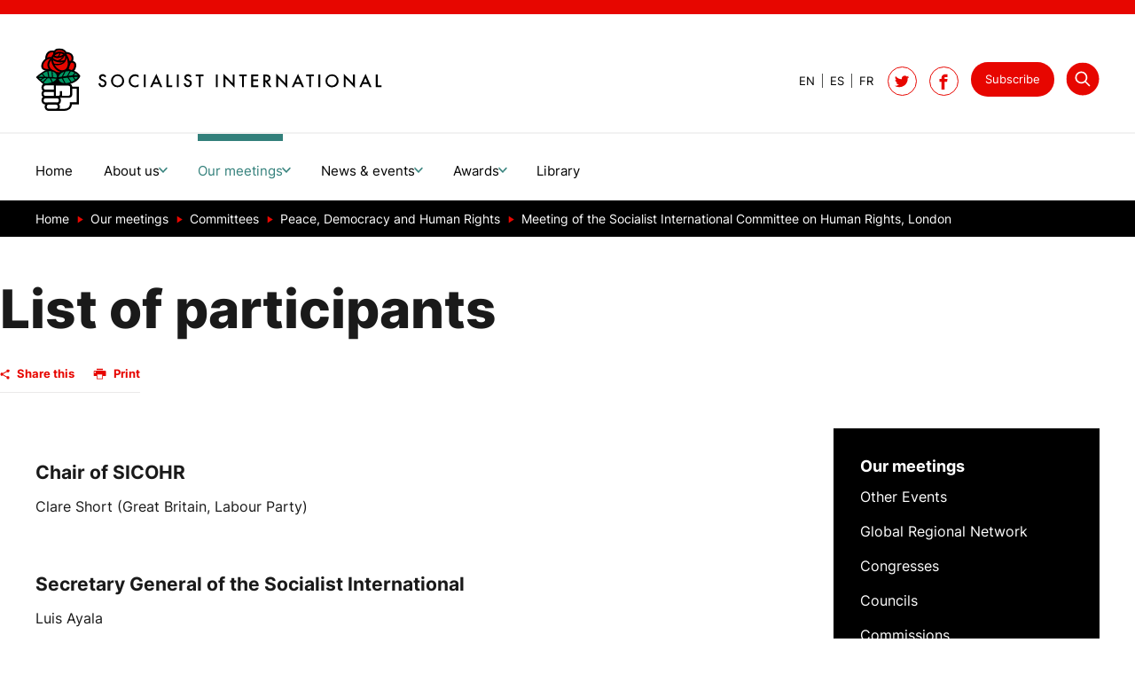

--- FILE ---
content_type: text/html; charset=utf-8
request_url: https://www.socialistinternational.org/our-meetings/committees/peace-democracy-and-human-rights/meeting-of-the-socialist-international-committee-on-human-rights-london/list-of-participants/
body_size: 5303
content:
<!DOCTYPE html> <html lang="en" prefix="og: http://ogp.me/ns#"> <head> <meta charset="utf-8"> <!-- Designed & Developed by Liquid Light (https://www.liquidlight.co.uk) This website is powered by TYPO3 - inspiring people to share! TYPO3 is a free open source Content Management Framework initially created by Kasper Skaarhoj and licensed under GNU/GPL. TYPO3 is copyright 1998-2026 of Kasper Skaarhoj. Extensions are copyright of their respective owners. Information and contribution at https://typo3.org/ --> <link rel="icon" href="/_assets/89c8437ebf7a9f2c20a8680c599493aa/Images/favicon.ico" type="image/vnd.microsoft.icon"> <title>List of participants - Socialist International</title> <meta http-equiv="x-ua-compatible" content="IE=edge"> <meta name="generator" content="TYPO3 CMS"> <meta name="viewport" content="width=device-width, initial-scale=1"> <meta name="robots" content="index,follow"> <meta name="description" content="List of participants- Socialist International - Progressive Politics For A Fairer World"> <meta name="twitter:card" content="summary"> <link rel="stylesheet" href="/typo3temp/assets/compressed/merged-257166a45be12fa1de8280a68ebad454-0a85910e2206e63a9790f361dc042d2d.css.gz?1769604213" media="screen" nonce="LmiMlhVKnP0e2Vy1N5d6ihAAcYE0SZVJsJTMR1cdiTRqt8KaZ6pGOA"> <link rel="stylesheet" href="/typo3temp/assets/compressed/merged-90e41cff3ffb8b298e5540f9cae218fd-147bd1bc4aa23a5e5ac5675646eb13ba.css.gz?1769604213" media="print" nonce="LmiMlhVKnP0e2Vy1N5d6ihAAcYE0SZVJsJTMR1cdiTRqt8KaZ6pGOA"> <link rel="alternate" type="application/rss+xml" title="SI in the news (RSS 2.0)" href="https://www.socialistinternational.org/news-events/si-in-the-news/rss"> <link rel="alternate" type="application/rss+xml" title="Statements (RSS 2.0)" href="https://www.socialistinternational.org/news-events/statements/rss"> <link rel="alternate" type="application/rss+xml" title="Press Releases (RSS 2.0)" href="https://www.socialistinternational.org/news/press-releases/rss"> <link rel="alternate" type="application/rss+xml" title="In Memoriam (RSS 2.0)" href="https://www.socialistinternational.org/news-events/in-memoriam/rss"> <link rel="alternate" type="application/rss+xml" title="Elections (RSS 2.0)" href="https://www.socialistinternational.org/news-events/elections/rss"> <link rel="alternate" type="application/rss+xml" title="Activities (RSS 2.0)" href="https://www.socialistinternational.org/news/activities/rss"> <link rel="alternate" type="application/rss+xml" title="About us (RSS 2.0)" href="https://www.socialistinternational.org/about-us/rss"> <link rel="search" type="application/opensearchdescription+xml" title="Socialist International" href="https://www.socialistinternational.org/open-search"><link rel="dns-prefetch" href="https://stats.g.doubleclick.net"> <link rel="preconnect" crossorigin href="https://stats.g.doubleclick.net"> <link rel="dns-prefetch" href="https://www.google-analytics.com/"> <link rel="preconnect" crossorigin href="https://www.google-analytics.com/"><script nonce="LmiMlhVKnP0e2Vy1N5d6ihAAcYE0SZVJsJTMR1cdiTRqt8KaZ6pGOA">(function(i,s,o,g,r,a,m){i['GoogleAnalyticsObject']=r;i[r]=i[r]||function(){
(i[r].q=i[r].q||[]).push(arguments)},i[r].l=1*new Date();a=s.createElement(o),
m=s.getElementsByTagName(o)[0];a.async=1;a.src=g;m.parentNode.insertBefore(a,m)
})(window,document,'script','https://www.google-analytics.com/analytics.js','ga');
ga('create', 'UA-133581562-1', 'auto');
ga('require', 'displayfeatures');
ga('send', 'pageview');</script><link rel="manifest" href="https://www.socialistinternational.org/manifest.webmanifest"><meta name="theme-color" content="#0b776f"><script nonce="LmiMlhVKnP0e2Vy1N5d6ihAAcYE0SZVJsJTMR1cdiTRqt8KaZ6pGOA">document.documentElement.className+=' hasJs';
if(localStorage['EXT:CustomFonts'] && localStorage['EXT:CustomFonts'] === 'Loaded') {document.documentElement.className += ' fontsLoaded';};
if(navigator.serviceWorker)navigator.serviceWorker.register('/sw.js', {scope:'/'});</script> <link rel="canonical" href="https://www.socialistinternational.org/our-meetings/committees/peace-democracy-and-human-rights/meeting-of-the-socialist-international-committee-on-human-rights-london/list-of-participants/"/> <link rel="alternate" hreflang="en" href="https://www.socialistinternational.org/our-meetings/committees/peace-democracy-and-human-rights/meeting-of-the-socialist-international-committee-on-human-rights-london/list-of-participants/"/> <link rel="alternate" hreflang="es" href="https://www.internacionalsocialista.org/nuestras-reuniones/comites/la-paz-la-democracia-y-los-derechos-humanos/reunion-del-comite-de-la-internacional-socialista-sobre-derechos-humanos-londres/lista-de-participantes/"/> <link rel="alternate" hreflang="fr" href="https://www.internationalesocialiste.org/nos-reunions/comites/la-paix-la-democratie-et-les-droits-de-la-personne/comite-de-linternationale-socialiste-sur-les-droits-de-la-personne-humaine-londres/liste-des-participants/"/> <link rel="alternate" hreflang="x-default" href="https://www.socialistinternational.org/our-meetings/committees/peace-democracy-and-human-rights/meeting-of-the-socialist-international-committee-on-human-rights-london/list-of-participants/"/> </head> <body itemscope itemtype="https://schema.org/WebPage"> <div class="page" id="top"> <header class="siteHeader header"> <div class="container"> <div class="logo"> <div class="wrapper"> <a title="Socialist International - Progressive Politics For A Fairer World" href="https://www.socialistinternational.org/"> <img title="Socialist International" alt="Socialist International" src="/_assets/89c8437ebf7a9f2c20a8680c599493aa/Images/logo_print.jpg" width="532" height="92" /> </a> </div> </div> <nav class="mobileNavigation"> <ul role="list"> <li> <a data-target=".navigationWrapper" class="menu" href="/sitemap/"> <span>Menu</span> </a> </li> </ul> </nav> <div class="navigationWrapper"> <div class="searchForm"> <form action="/library/" method="get" itemprop="potentialAction" itemscope itemtype="https://schema.org/SearchAction" role="search"> <fieldset> <legend> Site search </legend> <div class="fieldset"> <label> <span> Search keyword(s): </span> <input name="query" placeholder="" itemprop="query-input" type="search" size="20" autocomplete="off" aria-label="Search keyword(s)" > </label> <button class="search" title="Search"> <span> Search </span> </button> </div> </fieldset> </form> </div> <div class="localisationNavigation"> <div class="wrapper"> <ul id="languageMenu" class="horizontal navigation"> <li class="active"> <a href="/our-meetings/committees/peace-democracy-and-human-rights/meeting-of-the-socialist-international-committee-on-human-rights-london/list-of-participants/" hreflang="en" title="EN" aria-label="View page in Default" aria-current="page" class="active"> <span>EN</span> </a> </li> <li > <a href="https://www.internacionalsocialista.org/nuestras-reuniones/comites/la-paz-la-democracia-y-los-derechos-humanos/reunion-del-comite-de-la-internacional-socialista-sobre-derechos-humanos-londres/lista-de-participantes/" hreflang="es" title="ES" aria-label="View page in Spanish" > <span>ES</span> </a> </li> <li > <a href="https://www.internationalesocialiste.org/nos-reunions/comites/la-paix-la-democratie-et-les-droits-de-la-personne/comite-de-linternationale-socialiste-sur-les-droits-de-la-personne-humaine-londres/liste-des-participants/" hreflang="fr" title="FR" aria-label="View page in French" > <span>FR</span> </a> </li> </ul> </div> </div> <nav class="primaryNavigation" aria-label="Navigation"> <div class="wrapper"> <ul role="list" class="navigation horizontal"> <li class=" "> <a href="/" class=" " > <span>Home</span> </a> </li> <li class=" hasChildren "> <a href="/about-us/" class=" hasChildren " > <span>About us</span> </a> <div class="subNavWrapper"> <ul class="subNav" role="list"> <li class=""> <a href="/about-us/members/" class="" > <span>Members</span> <p class="abstract">The Council is the gathering of all member parties, fraternal and associated organisations. </p> </a> </li> <li class=""> <a href="/about-us/presidium/" class="" > <span>Presidium</span> <p class="abstract">The Presidium members are the leadership body, including the President, Secretary-General, Vice-Presidents, and representatives from member parties.</p> </a> </li> <li class=""> <a href="/about-us/honorary-presidents-of-the-socialist-international/" class="" > <span>Honorary Presidents of the Socialist International</span> <p class="abstract">Honorary Presidents of the Socialist International are distinguished former leaders of the organisation, recognised for their significant contributions.</p> </a> </li> <li class=""> <a href="/about-us/statutes/" class="" > <span>Statutes</span> <p class="abstract">The Statutes of the Socialist International are the governing rules that define its structure, roles, and decision-making processes.</p> </a> </li> <li class=""> <a href="/about-us/ethical-charter/" class="" > <span>Ethical Charter</span> <p class="abstract">The Ethical Charter of the Socialist International outlines the principles and values that guide the behaviour and actions of its members, promoting integrity, solidarity, and social justice.</p> </a> </li> <li class=""> <a href="/about-us/declaration-of-principles/" class="" > <span>Declaration of principles</span> <p class="abstract">he Declaration of Principles of the Socialist International outlines the core values and ideological foundations of the organisation, emphasising democracy, equality, and social justice as guiding tenets.</p> </a> </li> </ul> </div> </li> <li class=" active hasChildren "> <a href="/our-meetings/" class=" active hasChildren " > <span>Our meetings</span> </a> <div class="subNavWrapper"> <ul class="subNav" role="list"> <li class=""> <a href="/our-meetings/other-events/" class="" > <span>Other Events</span> <p class="abstract">Discover additional activities and engagements where the Socialist International is actively contributing to progressive global change. </p> </a> </li> <li class=""> <a href="/our-meetings/global-regional-network/" class="" > <span>Global Regional Network</span> <p class="abstract">The Socialist International establishes Commissions to address significant global issues.</p> </a> </li> <li class=""> <a href="/our-meetings/congresses/" class="" > <span>Congresses</span> <p class="abstract">The Congress is the supreme body of the Socialist International.</p> </a> </li> <li class=""> <a href="/our-meetings/councils/" class="" > <span>Councils</span> <p class="abstract">The Council is the gathering of all member parties, fraternal and associated organisations.</p> </a> </li> <li class=""> <a href="/our-meetings/commissions/" class="" > <span>Commissions</span> <p class="abstract">The Socialist International establishes Commissions to address significant global issues.</p> </a> </li> <li class=""> <a href="/our-meetings/parliamentarians/" class="" > <span>Parliamentarians</span> <p class="abstract">The Socialist International holds a meeting of parliamentarians from SI member parties.</p> </a> </li> <li class=""> <a href="/our-meetings/presidium/" class="" > <span>Presidium</span> <p class="abstract">Each year, during the high level segment of the UN General Assembly in the month of September, the SI holds a meeting of members.</p> </a> </li> <li class="active "> <a href="/our-meetings/committees/" class="active " > <span>Committees</span> <p class="abstract">The regional Committees define and inform the work of the Socialist International.</p> </a> </li> </ul> </div> </li> <li class=" hasChildren "> <a href="/news-events/" class=" hasChildren " > <span>News &amp; events</span> </a> <div class="subNavWrapper"> <ul class="subNav" role="list"> <li class=""> <a href="/news-events/statements/" class="" > <span>Statements</span> </a> </li> <li class=""> <a href="/news-events/elections/" class="" > <span>Elections</span> </a> </li> <li class=""> <a href="/news-events/si-in-the-news/" class="" > <span>SI in the news</span> </a> </li> <li class=""> <a href="/news-events/in-memoriam/" class="" > <span>In Memoriam</span> </a> </li> </ul> </div> </li> <li class=" hasChildren "> <a href="/awards/" class=" hasChildren " > <span>Awards</span> </a> <div class="subNavWrapper"> <ul class="subNav" role="list"> <li class=""> <a href="/awards/jose-francisco-pena-gomez-award-1/" class="" > <span>José Francisco Peña Gómez Award</span> <p class="abstract">The José Francisco Peña Gómez Award honours the legacy of Peña Gómez — an Afro-Haitian Dominican leader, intellectual, and key figure of the Socialist International who fought racism, authoritarianism, and social injustice. It recognises individuals whose work reflects his values of democracy, equality, internationalism, and the struggle for a harmonious, inclusive society.</p> </a> </li> </ul> </div> </li> <li class=" "> <a href="/library/" class=" " > <span>Library</span> </a> </li> </ul> </div> </nav> <nav class="contactNavigation" aria-label="Navigation"> <div class="wrapper"> <ul role="list" class="navigation horizontal"> <li class=""> <a href="/subscribe/" class="" > <span>Subscribe</span> </a> </li> <li class=""> <a href="/library/" class="" > <span>Search</span> </a> </li> </ul> </div> </nav> <div class="social"> <ul> <li> <a href="https://twitter.com/Soc_Intl" rel="noopener" title="Follow Socialist International on Twitter" aria-label="Follow Socialist International on Twitter"> <span>Soc_Intl</span> </a> </li> <li> <a href="https://facebook.com/SocInternational" rel="noopener" title="Socialist International on Facebook" aria-label="Socialist International on Facebook"> <span>SocInternational</span> </a> </li> </ul> </div> </div> </div> </header> <main id="content"> <div class="container"> <!--TYPO3SEARCH_begin--> <div class="pageLayout twoColumnPage"> <div class="wrapper"> <div class="pageRow contentHeader header"> <div class="wrapper"> <div class="breadcrumb"> <div class="wrapper"> <ol itemprop="breadcrumb" itemscope itemtype="https://schema.org/BreadcrumbList"> <li itemprop="itemListElement" itemscope itemtype="https://schema.org/ListItem"> <meta itemprop="position" content="1"> <a href="/" itemprop="item"> <span itemprop="name"> Home </span> </a> </li> <li itemprop="itemListElement" itemscope itemtype="https://schema.org/ListItem"> <meta itemprop="position" content="2"> <a href="/our-meetings/" itemprop="item"> <span itemprop="name"> Our meetings </span> </a> </li> <li itemprop="itemListElement" itemscope itemtype="https://schema.org/ListItem"> <meta itemprop="position" content="3"> <a href="/our-meetings/committees/" itemprop="item"> <span itemprop="name"> Committees </span> </a> </li> <li itemprop="itemListElement" itemscope itemtype="https://schema.org/ListItem"> <meta itemprop="position" content="4"> <a href="/our-meetings/committees/peace-democracy-and-human-rights/" itemprop="item"> <span itemprop="name"> Peace, Democracy and Human Rights </span> </a> </li> <li itemprop="itemListElement" itemscope itemtype="https://schema.org/ListItem"> <meta itemprop="position" content="5"> <a href="/our-meetings/committees/peace-democracy-and-human-rights/meeting-of-the-socialist-international-committee-on-human-rights-london/" itemprop="item"> <span itemprop="name"> Meeting of the Socialist International Committee on Human Rights, London </span> </a> </li> </ol> </div> </div> <h1 itemprop="name"><span>List of participants</span></h1> <h2 class="featuredHeading one">Meeting of the Socialist International Committee on Human Rights, London, 20 October 1997</h2><p class="pageDate"></p> <div class="contentWrapper"> <a id="c24005"></a> <div class="jsShareThisPage"></div> </div> </div> </div> <div class="pageRow content" itemprop="mainContentOfPage" itemscope itemtype="https://schema.org/WebPageElement"> <div class="wrapper"> <div class="pageColumn primary"> <div class="wrapper"> <div class="contentWrapper"> <a id="c24002"></a> <h4><br> <strong>Chair of SICOHR </strong></h4> <p>Clare Short (Great Britain, Labour Party)</p> <h4>&nbsp;</h4> <h4><strong>Secretary General of the Socialist International </strong></h4> <p>Luis Ayala</p> <h4>&nbsp;</h4> <h4><strong>Armenia, ARF Armenian Socialist Party </strong></h4> <p>George Beshirian</p> <h4>&nbsp;</h4> <h4><strong>Australia, Australian Labor Party, ALP </strong></h4> <p>Michael Beahan</p> <h4>&nbsp;</h4> <h4><strong>Austria, Social Democratic Party of Austria, SPÖ </strong></h4> <p>Irmtraut Karlsson</p> <h4>&nbsp;</h4> <h4><strong>Brazil, Democratic Labour Party, PDT </strong></h4> <p>Nilo Batista<br> Vera Malagutti</p> <h4>&nbsp;</h4> <h4><strong>Cyprus, </strong><strong>EDEK Socialist Party </strong></h4> <p>Marcia Alexakis</p> <h4>&nbsp;</h4> <h4><strong>France, Socialist Party, PS </strong></h4> <p>Guy Raffi</p> <h4>&nbsp;</h4> <h4><strong>Great Britain, Labour Party </strong></h4> <p>Nick Sigler<br> Jessica Crowe<br> Ian Martin</p> <h4>&nbsp;</h4> <h4><strong>Hungary, Hungarian Socialist Party, MSzP </strong></h4> <p>Iván Harsányi</p> <h4>&nbsp;</h4> <h4><strong>Iran, Democratic Party of Iranian Kurdistan, PDKI </strong></h4> <p>Parviz Zabihi<br> Ismail Bayazidi</p> <h4>&nbsp;</h4> <h4><strong>Israel, Israel Labour Party </strong></h4> <p>Daphna Sharfman (Vice-Chair of SICOHR)</p> <h4>&nbsp;</h4> <h4><strong>Morocco, Socialist Union of Popular Forces, USFP </strong></h4> <p>Abdelaziz Nouaydi</p> <h4>&nbsp;</h4> <h4><strong>Netherlands, Labour Party, PvdA </strong></h4> <p>Ellen Van Koppen</p> <h4>&nbsp;</h4> <h4><strong>Senegal, Socialist Party of Senegal, PS </strong></h4> <p>Jacques Baudin</p> <h4>&nbsp;</h4> <h4><strong>Sweden, Swedish Social Democratic Party, SAP </strong></h4> <p>Thomas Hammarberg</p> <h4>&nbsp;</h4> <h4><strong>Territories under Palestinian Authority, Fatah </strong></h4> <p>Ilan Halevi<br> Janeen Albina</p> <h4>&nbsp;</h4> <h4><strong>United States of America, Social Democrats USA, SDUSA </strong></h4> <p>Joel Freedman</p> <h4>&nbsp;</h4> <h4><strong>Venezuela, Democratic Action, AD </strong></h4> <p>Isabel Carmona de Serra<br> Albertina Benedetti</p> <h4>&nbsp;</h4> <h4><strong>Office of SI President </strong></h4> <p>Vera Matthias</p> <h4>&nbsp;</h4> <h4><strong>Socialist International Women, SIW </strong></h4> <p>Hilda Tchoboian</p> <h4>&nbsp;</h4> <h4><strong>International League of Religious Socialists </strong></h4> <p>Chris Herries</p> <h4>&nbsp;</h4> <h4><strong>Parliamentary Group of the PES </strong></h4> <p>Nadia Van Hamme</p> <h4>&nbsp;</h4> <h4><strong>Party of European Socialists, PES </strong></h4> <p>Ton Beumer</p> <h4>&nbsp;</h4> </div> </div> </div> <div class="pageColumn secondary"> <div class="wrapper"> <nav class="secondaryNavigation"> <h2 class="secondaryNavigationTitle"><a href="/our-meetings/">Our meetings</a></h2> <div class="wrapper"> <ul role="list" class="navigation vertical"> <li class=""> <a href="/our-meetings/other-events/" class="" > <span>Other Events</span> </a> </li> <li class=""> <a href="/our-meetings/global-regional-network/" class="" > <span>Global Regional Network</span> </a> </li> <li class=""> <a href="/our-meetings/congresses/" class="" > <span>Congresses</span> </a> </li> <li class=""> <a href="/our-meetings/councils/" class="" > <span>Councils</span> </a> </li> <li class=""> <a href="/our-meetings/commissions/" class="" > <span>Commissions</span> </a> </li> <li class=""> <a href="/our-meetings/parliamentarians/" class="" > <span>Parliamentarians</span> </a> </li> <li class=""> <a href="/our-meetings/presidium/" class="" > <span>Presidium</span> </a> </li> <li class="active "> <a href="/our-meetings/committees/" class="active " > <span>Committees</span> </a> </li> </ul> </div> </nav> </div> </div> </div> </div> <div class="pageRow contentFooter footer"> <div class="wrapper"> <div class="block frame-none" id="c38819"> <div class="" > <div class="content"> <div class="box highlight frame-none" id="c38817"> <div class="wrapperNarrow" > <div class="content"> <a id="c38818"></a> <header> <h2 class=""> In this section </h2> </header> <ul class="menu menuSubpages"> <li class=""> <a href="/our-meetings/other-events/" title="Other Events"> <span>Other Events</span> </a> </li> <li class=""> <a href="/our-meetings/global-regional-network/" title="Global Regional Network"> <span>Global Regional Network</span> </a> </li> <li class=""> <a href="/our-meetings/congresses/" title="Congresses"> <span>Congresses</span> </a> </li> <li class=""> <a href="/our-meetings/councils/" title="Councils"> <span>Councils</span> </a> </li> <li class=""> <a href="/our-meetings/commissions/" title="Commissions"> <span>Commissions</span> </a> </li> <li class=""> <a href="/our-meetings/parliamentarians/" title="Parliamentarians"> <span>Parliamentarians</span> </a> </li> <li class=""> <a href="/our-meetings/presidium/" title="Presidium"> <span>Presidium</span> </a> </li> <li class=" active"> <a href="/our-meetings/committees/" title="Committees"> <span>Committees</span> </a> </li> </ul> </div> </div> </div> <div class="box highlight frame-none" id="c38809"> <div class="wrapper standard" > <div class="content"> <div class="layout twoColumn frame-none " id="c38813" > <div class="wrapper"> <div class="column one"> <div class="wrapper"> <div class="contentWrapper"> <a id="c38814"></a> <div class="ce-image ce-center ce-above"> <div class="ce-gallery" data-ce-columns="1" data-ce-images="1"> <div class="ce-outer"> <div class="ce-inner"> <div class="ce-row"> <div class="ce-column"> <figure class="image"> <img class="image-embed-item" src="/fileadmin/_processed_/9/e/csm_Pedro_-_Footer_d9bfbfa976.jpg" width="1200" height="800" loading="lazy" alt="" /> </figure> </div> </div> </div> </div> </div> </div> </div> </div> </div> <div class="column two"> <div class="wrapper"> <div class="contentWrapper"> <a id="c38815"></a> <header> <h2 class=""> Stay informed </h2> </header> <p>Sign up for the latest new, updates, and activity of the Socialist International</p> <p class="button"><a href="/our-meetings/councils/">Our mission</a></p> </div> </div> </div> </div> </div> </div> </div> </div> </div> </div> </div> </div> </div> </div> </div> <!--TYPO3SEARCH_end--> </div> </main> <footer> <div class="container"> <div class="footerLogo"><span></span></div> <nav class="footerNavigation"> <nav class="navigation horizontal" aria-label="Navigation"> <div class="wrapper"> <ul role="list" class="navigation horizontal"> <li class=""> <a href="/cookies-privacy-policy/" class="" > <span>Cookies &amp; Privacy Policy</span> </a> </li> <li class=""> <a href="/accessibility-statement/" class="" > <span>Accessibility Statement</span> </a> </li> <li class=""> <a href="/sitemap/" class="" > <span>Sitemap</span> </a> </li> <li class=""> <a href="/contact-us/" class="" > <span>Contact us</span> </a> </li> </ul> </div> </nav> </nav> <div class="footerDetails"> <div id="copyright"> <div class="wrapper">© 2026 Socialist International</div> </div> <div id="credits"> <div class="wrapper"> <a href="https://www.liquidlight.co.uk" target="_blank" rel="noopener">Web design agency</a> - Liquid Light </div> </div> </div> </div> </footer> </div> <script data-schema="WebSite" type="application/ld+json" nonce="LmiMlhVKnP0e2Vy1N5d6ihAAcYE0SZVJsJTMR1cdiTRqt8KaZ6pGOA">{"@context":"https:\/\/schema.org","@type":"WebSite","name":"Socialist International","url":"https:\/\/www.socialistinternational.org\/","description":"Progressive Politics For A Fairer World","potentialAction":{"@type":"SearchAction","target":"https:\/\/www.socialistinternational.org\/library\/?query={query}","query-input":"required name=query"}}</script> <script data-schema="Organization" type="application/ld+json" nonce="LmiMlhVKnP0e2Vy1N5d6ihAAcYE0SZVJsJTMR1cdiTRqt8KaZ6pGOA">{"@context":"https:\/\/schema.org","@type":"Organization","name":"Socialist International","url":"https:\/\/www.socialistinternational.org\/","description":"Progressive Politics For A Fairer World"}</script> <script src="https://www.google.com/recaptcha/api.js?hl=" nonce="LmiMlhVKnP0e2Vy1N5d6ihAAcYE0SZVJsJTMR1cdiTRqt8KaZ6pGOA"></script> <script src="/typo3temp/assets/compressed/core-a1a5ed47e838d61652195dc5214a2979.js.gz?1769604213" async="async" defer="defer" nonce="LmiMlhVKnP0e2Vy1N5d6ihAAcYE0SZVJsJTMR1cdiTRqt8KaZ6pGOA"></script> </body> </html>

--- FILE ---
content_type: text/css; charset=utf-8
request_url: https://www.socialistinternational.org/typo3temp/assets/compressed/merged-257166a45be12fa1de8280a68ebad454-0a85910e2206e63a9790f361dc042d2d.css.gz?1769604213
body_size: 22319
content:
body.compensate-for-scrollbar{overflow:hidden}.fancybox-active{height:auto}.fancybox-is-hidden{left:-9999px;margin:0;position:absolute!important;top:-9999px;visibility:hidden}.fancybox-container{-webkit-backface-visibility:hidden;height:100%;left:0;outline:0;position:fixed;-webkit-tap-highlight-color:transparent;top:0;-ms-touch-action:manipulation;touch-action:manipulation;-webkit-transform:translateZ(0);transform:translateZ(0);width:100%;z-index:99992}.fancybox-container *{-webkit-box-sizing:border-box;box-sizing:border-box}.fancybox-outer,.fancybox-inner,.fancybox-bg,.fancybox-stage{bottom:0;left:0;position:absolute;right:0;top:0}.fancybox-outer{-webkit-overflow-scrolling:touch;overflow-y:auto}.fancybox-bg{background:#1e1e1e;opacity:0;-webkit-transition-duration:inherit;transition-duration:inherit;-webkit-transition-property:opacity;transition-property:opacity;-webkit-transition-timing-function:cubic-bezier(.47,0,.74,.71);transition-timing-function:cubic-bezier(.47,0,.74,.71)}.fancybox-is-open .fancybox-bg{opacity:.9;-webkit-transition-timing-function:cubic-bezier(.22,.61,.36,1);transition-timing-function:cubic-bezier(.22,.61,.36,1)}.fancybox-infobar,.fancybox-toolbar,.fancybox-caption,.fancybox-navigation .fancybox-button{direction:ltr;opacity:0;position:absolute;-webkit-transition:opacity .25s,visibility .25s;transition:opacity .25s,visibility .25s;visibility:hidden;z-index:99997}.fancybox-show-infobar .fancybox-infobar,.fancybox-show-toolbar .fancybox-toolbar,.fancybox-show-caption .fancybox-caption,.fancybox-show-nav .fancybox-navigation .fancybox-button{opacity:1;-webkit-transition:opacity .25s,visibility;transition:opacity .25s,visibility;visibility:visible}.fancybox-infobar{color:#ccc;font-size:13px;-webkit-font-smoothing:subpixel-antialiased;height:44px;line-height:44px;min-width:44px;mix-blend-mode:difference;pointer-events:none;-webkit-touch-callout:none;-webkit-user-select:none;-moz-user-select:none;-ms-user-select:none;user-select:none}.fancybox-toolbar{right:0;top:0}.fancybox-stage{direction:ltr;overflow:visible;-webkit-transform:translateZ(0);transform:translateZ(0);z-index:99994}.fancybox-is-open .fancybox-stage{overflow:hidden}.fancybox-slide{-webkit-backface-visibility:hidden;display:none;height:100%;left:0;outline:0;overflow:auto;-webkit-overflow-scrolling:touch;padding:44px;position:absolute;text-align:center;top:0;-webkit-transition-property:opacity,-webkit-transform;transition-property:transform,opacity,-webkit-transform;white-space:normal;width:100%;z-index:99994}.fancybox-slide::before{content:"";display:inline-block;font-size:0;height:100%;vertical-align:middle;width:0}.fancybox-is-sliding .fancybox-slide,.fancybox-slide--previous,.fancybox-slide--current,.fancybox-slide--next{display:block}.fancybox-slide--image{overflow:hidden;padding:44px 0}.fancybox-slide--image::before{display:none}.fancybox-slide--html{padding:6px}.fancybox-content{background:#fff;display:inline-block;margin:0;max-width:100%;overflow:auto;-webkit-overflow-scrolling:touch;padding:44px;position:relative;text-align:left;vertical-align:middle}.fancybox-slide--image .fancybox-content{-webkit-animation-timing-function:cubic-bezier(.5,0,.14,1);animation-timing-function:cubic-bezier(.5,0,.14,1);-webkit-backface-visibility:hidden;background:0 0/100% 100% no-repeat;left:0;max-width:none;overflow:visible;padding:0;position:absolute;top:0;-ms-transform-origin:top left;-webkit-transform-origin:top left;transform-origin:top left;-webkit-transition-property:opacity,-webkit-transform;transition-property:transform,opacity,-webkit-transform;-webkit-user-select:none;-moz-user-select:none;-ms-user-select:none;user-select:none;z-index:99995}.fancybox-can-zoomOut .fancybox-content{cursor:-webkit-zoom-out;cursor:zoom-out}.fancybox-can-zoomIn .fancybox-content{cursor:-webkit-zoom-in;cursor:zoom-in}.fancybox-can-swipe .fancybox-content,.fancybox-can-pan .fancybox-content{cursor:-webkit-grab;cursor:grab}.fancybox-is-grabbing .fancybox-content{cursor:-webkit-grabbing;cursor:grabbing}.fancybox-container [data-selectable=true]{cursor:text}.fancybox-image,.fancybox-spaceball{background:0 0;border:0;height:100%;left:0;margin:0;max-height:none;max-width:none;padding:0;position:absolute;top:0;-webkit-user-select:none;-moz-user-select:none;-ms-user-select:none;user-select:none;width:100%}.fancybox-spaceball{z-index:1}.fancybox-slide--video .fancybox-content,.fancybox-slide--map .fancybox-content,.fancybox-slide--pdf .fancybox-content,.fancybox-slide--iframe .fancybox-content{height:100%;overflow:visible;padding:0;width:100%}.fancybox-slide--video .fancybox-content{background:#000}.fancybox-slide--map .fancybox-content{background:#e5e3df}.fancybox-slide--iframe .fancybox-content{background:#fff}.fancybox-video,.fancybox-iframe{background:0 0;border:0;display:block;height:100%;margin:0;overflow:hidden;padding:0;width:100%}.fancybox-iframe{left:0;position:absolute;top:0}.fancybox-error{background:#fff;cursor:default;max-width:400px;padding:40px;width:100%}.fancybox-error p{color:#444;font-size:16px;line-height:20px;margin:0;padding:0}.fancybox-button{background:rgba(30,30,30,.6);border:0;border-radius:0;-webkit-box-shadow:none;box-shadow:none;cursor:pointer;display:inline-block;height:44px;margin:0;padding:10px;position:relative;-webkit-transition:color .2s;transition:color .2s;vertical-align:top;width:44px}.fancybox-button,.fancybox-button:visited,.fancybox-button:link{color:#ccc}.fancybox-button:hover{color:#fff}.fancybox-button:focus{outline:0}.fancybox-button.fancybox-focus{outline:dotted 1px}.fancybox-button[disabled],.fancybox-button[disabled]:hover{color:#888;cursor:default;outline:0}.fancybox-button div{height:100%}.fancybox-button svg{display:block;height:100%;overflow:visible;position:relative;width:100%}.fancybox-button svg path{fill:currentColor;stroke-width:0}.fancybox-button--play svg:nth-child(2),.fancybox-button--fsenter svg:nth-child(2),.fancybox-button--pause svg:nth-child(1),.fancybox-button--fsexit svg:nth-child(1){display:none}.fancybox-progress{background:#ff5268;height:2px;left:0;position:absolute;right:0;top:0;-ms-transform:scaleX(0);-webkit-transform:scaleX(0);transform:scaleX(0);-ms-transform-origin:0;-webkit-transform-origin:0;transform-origin:0;-webkit-transition-property:-webkit-transform;transition-property:transform,-webkit-transform;-webkit-transition-timing-function:linear;transition-timing-function:linear;z-index:99998}.fancybox-close-small{background:0 0;border:0;border-radius:0;color:#ccc;cursor:pointer;opacity:.8;padding:8px;position:absolute;right:-12px;top:-44px;z-index:401}.fancybox-close-small:hover{color:#fff;opacity:1}.fancybox-slide--html .fancybox-close-small{color:currentColor;padding:10px;right:0;top:0}.fancybox-slide--image.fancybox-is-scaling .fancybox-content{overflow:hidden}.fancybox-is-scaling .fancybox-close-small,.fancybox-is-zoomable.fancybox-can-pan .fancybox-close-small{display:none}.fancybox-navigation .fancybox-button{background-clip:content-box;height:100px;opacity:0;position:absolute;top:calc(50% - 50px);width:70px}.fancybox-navigation .fancybox-button div{padding:7px}.fancybox-navigation .fancybox-button--arrow_left{left:0;left:env(safe-area-inset-left);padding:31px 26px 31px 6px}.fancybox-navigation .fancybox-button--arrow_right{padding:31px 6px 31px 26px;right:0;right:env(safe-area-inset-right)}.fancybox-caption{bottom:0;color:#eee;font-weight:400;left:0;line-height:1.5;padding:75px 44px 25px;pointer-events:none;right:0;z-index:99996}@supports (padding:max(0px)){.fancybox-caption{padding:75px max(44px,env(safe-area-inset-right)) max(25px,env(safe-area-inset-bottom)) max(44px,env(safe-area-inset-left))}}.fancybox-caption--separate{margin-top:-50px}.fancybox-caption__body{max-height:50vh;overflow:auto;pointer-events:all}.fancybox-caption a,.fancybox-caption a:link,.fancybox-caption a:visited{color:#ccc;text-decoration:none}.fancybox-caption a:hover{color:#fff;text-decoration:underline}.fancybox-loading{-webkit-animation:1s linear infinite fancybox-rotate;animation:1s linear infinite fancybox-rotate;background:0 0;border:4px solid #888;border-bottom-color:#fff;border-radius:50%;height:50px;left:50%;margin:-25px 0 0 -25px;opacity:.7;padding:0;position:absolute;top:50%;width:50px;z-index:99999}@-webkit-keyframes fancybox-rotate{100%{-webkit-transform:rotate(360deg);transform:rotate(360deg)}}@keyframes fancybox-rotate{100%{-webkit-transform:rotate(360deg);transform:rotate(360deg)}}.fancybox-animated{-webkit-transition-timing-function:cubic-bezier(0,0,.25,1);transition-timing-function:cubic-bezier(0,0,.25,1)}.fancybox-fx-slide.fancybox-slide--previous{opacity:0;-webkit-transform:translate3d(-100%,0,0);transform:translate3d(-100%,0,0)}.fancybox-fx-slide.fancybox-slide--next{opacity:0;-webkit-transform:translate3d(100%,0,0);transform:translate3d(100%,0,0)}.fancybox-fx-slide.fancybox-slide--current{opacity:1;-webkit-transform:translate3d(0,0,0);transform:translate3d(0,0,0)}.fancybox-fx-fade.fancybox-slide--previous,.fancybox-fx-fade.fancybox-slide--next{opacity:0;-webkit-transition-timing-function:cubic-bezier(.19,1,.22,1);transition-timing-function:cubic-bezier(.19,1,.22,1)}.fancybox-fx-fade.fancybox-slide--current{opacity:1}.fancybox-fx-zoom-in-out.fancybox-slide--previous{opacity:0;-webkit-transform:scale3d(1.5,1.5,1.5);transform:scale3d(1.5,1.5,1.5)}.fancybox-fx-zoom-in-out.fancybox-slide--next{opacity:0;-webkit-transform:scale3d(.5,.5,.5);transform:scale3d(.5,.5,.5)}.fancybox-fx-zoom-in-out.fancybox-slide--current{opacity:1;-webkit-transform:scale3d(1,1,1);transform:scale3d(1,1,1)}.fancybox-fx-rotate.fancybox-slide--previous{opacity:0;-ms-transform:rotate(-360deg);-webkit-transform:rotate(-360deg);transform:rotate(-360deg)}.fancybox-fx-rotate.fancybox-slide--next{opacity:0;-ms-transform:rotate(360deg);-webkit-transform:rotate(360deg);transform:rotate(360deg)}.fancybox-fx-rotate.fancybox-slide--current{opacity:1;-ms-transform:rotate(0);-webkit-transform:rotate(0);transform:rotate(0)}.fancybox-fx-circular.fancybox-slide--previous{opacity:0;-webkit-transform:scale3d(0,0,0) translate3d(-100%,0,0);transform:scale3d(0,0,0) translate3d(-100%,0,0)}.fancybox-fx-circular.fancybox-slide--next{opacity:0;-webkit-transform:scale3d(0,0,0) translate3d(100%,0,0);transform:scale3d(0,0,0) translate3d(100%,0,0)}.fancybox-fx-circular.fancybox-slide--current{opacity:1;-webkit-transform:scale3d(1,1,1) translate3d(0,0,0);transform:scale3d(1,1,1) translate3d(0,0,0)}.fancybox-fx-tube.fancybox-slide--previous{-webkit-transform:translate3d(-100%,0,0) scale(.1) skew(-10deg);transform:translate3d(-100%,0,0) scale(.1) skew(-10deg)}.fancybox-fx-tube.fancybox-slide--next{-webkit-transform:translate3d(100%,0,0) scale(.1) skew(10deg);transform:translate3d(100%,0,0) scale(.1) skew(10deg)}.fancybox-fx-tube.fancybox-slide--current{-webkit-transform:translate3d(0,0,0) scale(1);transform:translate3d(0,0,0) scale(1)}.fancybox-share{background:#f4f4f4;border-radius:3px;max-width:90%;padding:30px;text-align:center}.fancybox-share h1{color:#222;font-size:35px;font-weight:700;margin:0 0 20px}.fancybox-share p{margin:0;padding:0}.fancybox-share__button{border:0;border-radius:3px;display:inline-block;font-size:14px;font-weight:700;line-height:40px;margin:0 5px 10px;min-width:130px;padding:0 15px;text-decoration:none;-webkit-transition:.2s;transition:.2s;-webkit-user-select:none;-moz-user-select:none;-ms-user-select:none;user-select:none;white-space:nowrap}.fancybox-share__button:visited,.fancybox-share__button:link{color:#fff}.fancybox-share__button:hover{text-decoration:none}.fancybox-share__button--fb{background:#3b5998}.fancybox-share__button--fb:hover{background:#344e86}.fancybox-share__button--pt{background:#bd081d}.fancybox-share__button--pt:hover{background:#aa0719}.fancybox-share__button--tw{background:#1da1f2}.fancybox-share__button--tw:hover{background:#0d95e8}.fancybox-share__button svg{height:25px;margin-right:7px;position:relative;top:-1px;vertical-align:middle;width:25px}.fancybox-share__button svg path{fill:#fff}.fancybox-share__input{background:0 0;border:0;border-bottom:1px solid #d7d7d7;border-radius:0;color:#5d5b5b;font-size:14px;margin:10px 0 0;outline:0;padding:10px 15px;width:100%}.fancybox-thumbs{background:#ddd;bottom:0;display:none;margin:0;-webkit-overflow-scrolling:touch;-ms-overflow-style:-ms-autohiding-scrollbar;padding:2px 2px 4px;position:absolute;right:0;-webkit-tap-highlight-color:transparent;top:0;width:212px;z-index:99995}.fancybox-thumbs-x{overflow-x:auto;overflow-y:hidden}.fancybox-show-thumbs .fancybox-inner{right:212px}.fancybox-thumbs__list{overflow-x:hidden;overflow-y:auto}.fancybox-thumbs-x .fancybox-thumbs__list{overflow:hidden}.fancybox-thumbs-y .fancybox-thumbs__list::-webkit-scrollbar{width:7px}.fancybox-thumbs-y .fancybox-thumbs__list::-webkit-scrollbar-track{background:#fff;border-radius:10px;-webkit-box-shadow:inset 0 0 6px rgba(0,0,0,.3);box-shadow:inset 0 0 6px rgba(0,0,0,.3)}.fancybox-thumbs-y .fancybox-thumbs__list::-webkit-scrollbar-thumb{background:#2a2a2a;border-radius:10px}.fancybox-thumbs__list a{-webkit-backface-visibility:hidden;backface-visibility:hidden;background-color:rgba(0,0,0,.1);background-position:center center;background-repeat:no-repeat;background-size:cover;cursor:pointer;float:left;height:75px;margin:2px;max-height:calc(100% - 8px);max-width:calc(50% - 4px);outline:0;overflow:hidden;padding:0;position:relative;-webkit-tap-highlight-color:transparent;width:100px}.fancybox-thumbs__list a::before{border:6px solid #ff5268;bottom:0;content:"";left:0;opacity:0;position:absolute;right:0;top:0;-webkit-transition:.2s cubic-bezier(.25,.46,.45,.94);transition:.2s cubic-bezier(.25,.46,.45,.94);z-index:99991}.fancybox-thumbs__list a:focus::before{opacity:.5}.fancybox-thumbs__list a.fancybox-thumbs-active::before{opacity:1}html{line-height:1.15;-webkit-text-size-adjust:100%}body{margin:0}main{display:block}hr{-webkit-box-sizing:content-box;box-sizing:content-box;height:0;overflow:visible}pre{font-family:monospace,monospace;font-size:1em}a{background-color:transparent}abbr[title]{border-bottom:none;text-decoration:underline;-webkit-text-decoration:underline dotted;text-decoration:underline dotted}code,kbd,samp{font-family:monospace,monospace;font-size:1em}small{font-size:80%}sub,sup{font-size:75%;line-height:0;position:relative;vertical-align:baseline}sub{bottom:-.25em}sup{top:-.5em}button,input,optgroup,select,textarea{font-family:inherit;font-size:100%;line-height:1.15;margin:0}button,input{overflow:visible}button,select{text-transform:none}button,[type=button],[type=reset],[type=submit]{-webkit-appearance:button}button::-moz-focus-inner,[type=button]::-moz-focus-inner,[type=reset]::-moz-focus-inner,[type=submit]::-moz-focus-inner{border-style:none;padding:0}button:-moz-focusring,[type=button]:-moz-focusring,[type=reset]:-moz-focusring,[type=submit]:-moz-focusring{outline:ButtonText dotted 1px}fieldset{padding:.35em .75em .625em}legend{-webkit-box-sizing:border-box;box-sizing:border-box;color:inherit;display:table;max-width:100%;padding:0;white-space:normal}progress{vertical-align:baseline}textarea{overflow:auto}[type=checkbox],[type=radio]{-webkit-box-sizing:border-box;box-sizing:border-box;padding:0}[type=number]::-webkit-inner-spin-button,[type=number]::-webkit-outer-spin-button{height:auto}[type=search]{-webkit-appearance:textfield;outline-offset:-2px}[type=search]::-webkit-search-decoration{-webkit-appearance:none}::-webkit-file-upload-button{-webkit-appearance:button;font:inherit}details{display:block}summary{display:list-item}template,[hidden]{display:none}img,object,iframe{border:0}img{max-width:100%;vertical-align:middle}object,iframe{width:100%}figure{margin:0}.hide,.isHidden{display:none}.clear{clear:both}.text-center{text-align:center}.text-justify{text-align:justify}.text-start,.text-left{text-align:start}.text-end,.text-right{text-align:end}.breadcrumb ol{list-style:none;padding:0;margin:0}.breadcrumb ol > li{display:inline;padding:0;margin:0}.breadcrumb ol > li + li::before{content:"»";padding:0 .25rem}button,input[type=submit],input[type=button],input[type=clear]{-webkit-appearance:none;-moz-appearance:none;appearance:none;cursor:pointer}.ce-textpic{--cetextpic-margin:0 0 var(--gutter);--ceborder-img-border:thin solid var(--primary)}.ce-textpic::after{content:"";display:table;clear:both}.ce-textpic figure{margin:var(--cetextpic-margin)}.ce-align-center,.ce-center .ce-gallery{text-align:center}.ce-align-left,.ce-left .ce-gallery{text-align:left}.ce-intext{--cetextpic-margin:0}.ce-intext .ce-gallery{margin:0 0 var(--gutter)}.ce-intext.ce-left .ce-gallery{margin-bottom:var(--gutter)}.ce-intext.ce-nowrap.ce-left .ce-bodytext{padding-left:var(--gutter);margin-left:var(--thirtySeventyWidth)}.ce-intext.ce-nowrap.ce-right .ce-bodytext{margin-right:var(--thirtySeventyWidth);padding-right:var(--gutter)}.ce-border figure img,.ce-border iframe{border:var(--ceborder-img-border)}.ce-image::after{content:"";display:table;clear:both}.ce-image .ce-row{display:-webkit-box;display:-ms-flexbox;display:flex;-webkit-box-align:center;-ms-flex-align:center;align-items:center;-webkit-box-pack:start;-ms-flex-pack:start;justify-content:flex-start;margin-left:-1rem}.ce-image .ce-row .ce-column{margin:0 0 1rem;padding-left:1rem;width:100%;max-width:100%}.ce-image[data-ce-columns="2"] .ce-row .ce-column{width:50%}.ce-image[data-ce-columns="3"] .ce-row .ce-column{width:33.33%}.ce-image[data-ce-columns="4"] .ce-row .ce-column{width:25%}.ce-image[data-ce-columns="5"] .ce-row .ce-column{width:20%}.ce-image[data-ce-columns="6"] .ce-row .ce-column{width:16.66%}.ce-textpic:where(.ce-vertically-aligned,.ce-stretched){--gridColumns:1fr;display:grid;grid-template-columns:var(--gridColumns);gap:0 var(--gutterLarge)}.ce-textpic:where(.ce-vertically-aligned,.ce-stretched) .ce-gallery{max-width:100%}.ce-textpic.ce-stretched{gap:var(--gutter)}.ce-textpic.ce-stretched .ce-gallery{height:100%;overflow:hidden}.ce-textpic.ce-stretched .ce-gallery *{height:inherit}.ce-textpic.ce-stretched .ce-gallery img{-o-object-fit:cover;object-fit:cover;width:100%;height:100%}.box .ce-stretched{--imgHeightMobile:15rem;gap:0 calc(var(--gutterLarge)*2)}.box .ce-stretched .ce-gallery{position:absolute;top:0;left:0;height:var(--imgHeightMobile);width:100%}.box .ce-stretched .ce-bodytext{padding-top:calc(var(--imgHeightMobile) + var(--gutter)*.5)}.box .ce-stretched.ce-left .ce-bodytext{-webkit-box-ordinal-group:3;-ms-flex-order:2;order:2}.box .ce-stretched.ce-right .ce-gallery{right:0;left:auto}.box .frame-type-textpic:has(.ce-stretched.ce-left) > header{margin-left:calc(50% + var(--gutterLarge))}.box .frame-type-textpic:has(.ce-stretched) > header{max-width:calc(50% - var(--gutterLarge))}.mapContainer img{max-width:none}.messages{margin:0;padding:0;list-style-type:none}.messages > li{padding:0;margin:0;background-image:none}.messages > li > ul{margin:0;padding:0;list-style-type:none}.userConnectionStatus{display:none}.isOffline .userConnectionStatus{display:block}.jumpToTop,.jumpToContent{font-size:var(--jumpToFontSize,.75rem);font-weight:var(--jumpToFontWeight,normal);padding:var(--jumpToPadding,.2rem .5rem);margin:var(--jumpToMargin,0);background-color:var(--jumpToBg,var(--primary));color:var(--jumpToColour,var(--neutralLightest));-webkit-transition:var(--jumpToTransition,.3s ease);transition:var(--jumpToTransition,.3s ease);-webkit-transition-property:var(--jumpToTransitionProperty,transform);transition-property:var(--jumpToTransitionProperty,transform);z-index:var(--jumpToZindex,10)}.jumpToTop:focus,.jumpToContent:focus{-webkit-transform:var(--jumpToFocusTransform,translateY(0));-ms-transform:var(--jumpToFocusTransform,translateY(0));transform:var(--jumpToFocusTransform,translateY(0));color:var(--jumpToFocusColour,var(--neutralLightest))}.jumpToContent{position:var(--jumpToContentPosition,absolute);top:var(--jumpToContentPositionTop,0);right:var(--jumpToContentPositionRight,1rem);-webkit-transform:var(--jumpToContentTransform,translateY(-5rem));-ms-transform:var(--jumpToContentTransform,translateY(-5rem));transform:var(--jumpToContentTransform,translateY(-5rem))}.jumpToTop{position:var(--jumpToTopPosition,fixed);left:var(--jumpToTopPositionLeft,1rem);bottom:var(--jumpToTopPositionBottom,2rem);-webkit-transform:var(--jumpToTopTransform,translateY(7rem));-ms-transform:var(--jumpToTopTransform,translateY(7rem));transform:var(--jumpToTopTransform,translateY(7rem))}.ce-textpic figure.video{display:block;height:auto;padding:0;margin:0}.ce-textpic .video-embed{position:relative;height:0;padding-top:56.25%;margin-bottom:1rem}.ce-textpic .video-embed > iframe,.ce-textpic .video-embed > video,.ce-textpic .video-embed > object{position:absolute;top:0;left:0;width:100%;height:100%}.video{margin-bottom:1rem}.video > iframe,.video > video,.video > object{position:absolute;top:0;left:0;width:100%;height:100%}.fb_iframe_widget{display:block!important;margin:0 auto 1rem;text-align:center!important}html{-webkit-box-sizing:var(--documentBoxSizing,border-box);box-sizing:var(--documentBoxSizing,border-box)}*,*::before,*::after{-webkit-box-flex:var(--universalSelectorFlex,0 1 auto);-ms-flex:var(--universalSelectorFlex,0 1 auto);flex:var(--universalSelectorFlex,0 1 auto);-webkit-box-sizing:var(--universalSelectorBoxSizing,inherit);box-sizing:var(--universalSelectorBoxSizing,inherit)}.icon{display:inline-block;background-repeat:no-repeat;background-image:url('../../../_assets/89c8437ebf7a9f2c20a8680c599493aa/Images/sprite.svg?1769603878');background-size:203.5625em 61.5em;font-size:1em}.icon[data-icon=camera]{width:1.1875em;height:1em;background-position:.03125em .03125em}.icon[data-icon=chevronPrimary]{width:.6875em;height:1.1875em;background-position:-1.40625em -1.21875em}.icon[data-icon=chevronPrimaryThick]{width:.8125em;height:1.1875em;background-position:-2.34375em -2.65625em}.icon[data-icon=chevronSecondary]{width:.8125em;height:1.1875em;background-position:-3.40625em -4.09375em}.icon[data-icon=cross]{width:1.1875em;height:1.1875em;background-position:-4.46875em -5.53125em}.icon[data-icon=crossNeutralLightest]{width:1.1875em;height:1.1875em;background-position:-5.90625em -6.96875em}.icon[data-icon=envelope]{width:3.0625em;height:1.8125em;background-position:-7.34375em -8.40625em}.icon[data-icon=facebook]{width:1.25em;height:2.25em;background-position:-10.65625em -10.46875em}.icon[data-icon=facebookCircle]{width:2.1875em;height:2.1875em;background-position:-12.15625em -12.96875em}.icon[data-icon=linkedIn]{width:2em;height:1.8125em;background-position:-14.59375em -15.40625em}.icon[data-icon=logo]{width:31.1875em;height:5.75em;background-position:-16.84375em -17.46875em}.icon[data-icon=logoEs]{width:32.8125em;height:5.6875em;background-position:-48.28125em -23.46875em}.icon[data-icon=logoFr]{width:33.3125em;height:5.75em;background-position:-81.34375em -29.40625em}.icon[data-icon=logoSi]{width:21em;height:1.125em;background-position:-114.90625em -35.40625em}.icon[data-icon=logoSiEs]{width:20.5em;height:1.125em;background-position:-136.15625em -36.78125em}.icon[data-icon=logoSiFr]{width:22.375em;height:1.125em;background-position:-156.90625em -38.15625em}.icon[data-icon=minus]{width:1.0625em;height:.375em;background-position:-179.53125em -39.53125em}.icon[data-icon=plus]{width:.9375em;height:1em;background-position:-180.84375em -40.15625em}.icon[data-icon=plusPrimary]{width:.9375em;height:.9375em;background-position:-182.03125em -41.40625em}.icon[data-icon=print]{width:1.125em;height:1em;background-position:-183.21875em -42.59375em}.icon[data-icon=printSecondary]{width:1.125em;height:1em;background-position:-184.59375em -43.84375em}.icon[data-icon=quote]{width:2.625em;height:2em;background-position:-185.96875em -45.09375em}.icon[data-icon=searchNeutralLightest]{width:1.125em;height:1.125em;background-position:-188.84375em -47.34375em}.icon[data-icon=searchPrimary]{width:2.375em;height:2.375em;background-position:-190.21875em -48.71875em}.icon[data-icon=searchSecondary]{width:1.125em;height:1.125em;background-position:-192.84375em -51.34375em}.icon[data-icon=share]{width:.875em;height:.875em;background-position:-194.21875em -52.71875em}.icon[data-icon=shareSecondary]{width:.875em;height:.875em;background-position:-195.34375em -53.84375em}.icon[data-icon=tickPrimary]{width:1.3125em;height:1em;background-position:-196.46875em -54.96875em}.icon[data-icon=triangle]{width:.5em;height:.625em;background-position:-198.03125em -56.21875em}.icon[data-icon=twitter]{width:2.0625em;height:1.6875em;background-position:-198.78125em -57.09375em}.icon[data-icon=twitterCircle]{width:2.1875em;height:2.1875em;background-position:-201.09375em -59.03125em}:root{--llFormsBase:var(--base,#222);--llFormsGutterSmall:0.5rem;--llFormsGutter:1.5rem;--llFormsGroupMargin:0 0 var(--llFormsGutter);--llFormsFieldsMargin:0;--llFormsControlLabelFontSize:1rem;--llFormsControlLabelFontWeight:bold;--llFormsControlLabelMargin:0 0 0.5rem;--llFormsControlLabelPadding:0;--llFormsControlLabelColor:var(--llFormsBase);--llFormsControlLabelRequired:var(--required,#d81f2a);--llFormsHelpBlockFontSize:90%;--llFormsHelpBlockFontWeight:normal;--llFormsHelpBlockColor:var(--llFormsBase);--llFormsRepeatableBorderColor:var(--neutralLight,#CCC);--llFormsRepeatableBtn:var(--primary,#406DDD);--llFormsRepeatableBtnHover:var(--secondary,#D2328F);--llFormsRepeatableControlLabel:var(--neutralDark,#222);--llFormsRowWidth:100%;--llFormsRowMargin:0;--llFormsRowPadding:0 var(--llFormsGutterSmall);--llFormsTextareaHeight:7rem;--llFormsRowXS6:100%;--llFormsRowXS4:100%;--llFormsRowXS3:100%;--llFormsRowXS2:100%}@-webkit-keyframes repetableBlockReveal{from{-webkit-transform:scaleY(0);transform:scaleY(0);opacity:0}}@keyframes repetableBlockReveal{from{-webkit-transform:scaleY(0);transform:scaleY(0);opacity:0}}form input[type=radio],form input[type=checkbox]{border-width:0;width:auto;margin-right:var(--llFormsGutterSmall)}form .form-control.error{outline:var(--llFormsControlLabelRequired) .1rem solid}form .form-check input{-webkit-margin-end:var(--llFormsGutterSmall);margin-inline-end:var(--llFormsGutterSmall)}form .form-check input[type=checkbox]{-webkit-transform:var(--llFormsCheckboxTransform,translateY(.3em));-ms-transform:var(--llFormsCheckboxTransform,translateY(.3em));transform:var(--llFormsCheckboxTransform,translateY(.3em))}form .form-check label{display:-webkit-box;display:-ms-flexbox;display:flex;-webkit-box-pack:start;-ms-flex-pack:start;justify-content:flex-start;-webkit-box-align:start;-ms-flex-align:start;align-items:flex-start;gap:var(--llFormsLabelGap,.5rem)}form .form-check:has(> input[type=radio]){display:-webkit-box;display:-ms-flexbox;display:flex;gap:.5rem}form .form-group,form .clearfix{margin:var(--llFormsGroupMargin)}form .form-group input,form .form-group textarea,form .form-group select,form .form-group .checkbox,form .clearfix input,form .clearfix textarea,form .clearfix select,form .clearfix .checkbox{margin:var(--llFormsFieldsMargin)}form .form-group textarea,form .clearfix textarea{min-height:var(--llFormsTextareaHeight)}form .form-group :is(.control-label,.form-label),form .clearfix :is(.control-label,.form-label){display:block;font-size:var(--llFormsControlLabelFontSize);font-weight:var(--llFormsControlLabelFontWeight);margin:var(--llFormsControlLabelMargin);padding:var(--llFormsControlLabelPadding);color:var(--llFormsControlLabelColor)}form .form-group .required,form .clearfix .required{color:var(--llFormsControlLabelRequired)}form .form-group :is(.help-block,.form-text),form .clearfix :is(.help-block,.form-text){font-size:var(--llFormsHelpBlockFontSize);font-weight:var(--llFormsHelpBlockFontWeight);color:var(--llFormsHelpBlockColor)}form .form-group :is(.help-block,.form-text).error,form .clearfix :is(.help-block,.form-text).error{color:var(--llFormsControlLabelRequired)}form .row{display:-webkit-box;display:-ms-flexbox;display:flex;-ms-flex-wrap:wrap;flex-wrap:wrap;margin:0 calc(var(--llFormsGutterSmall)*-1);width:calc(100% + var(--llFormsGutterSmall)*2)}form .row > div{width:var(--llFormsRowWidth);margin:var(--llFormsRowMargin);padding:var(--llFormsRowPadding)}form .row .col-xs-6{width:var(--llFormsRowXS6)}form .row .col-xs-4{width:var(--llFormsRowXS4)}form .row .col-xs-3,form .row .col-xs-2{width:var(--llFormsRowXS3)}form .inputs-list{margin-bottom:var(--llFormsGutterSmall)}form .form-inline{display:-webkit-box;display:-ms-flexbox;display:flex;margin:0 calc(var(--llFormsGutterSmall)*-1) var(--llFormsGutter);width:calc(100% + var(--llFormsGutterSmall)*2);-webkit-box-orient:vertical;-webkit-box-direction:normal;-ms-flex-direction:column;flex-direction:column}form .form-inline .form-group{-webkit-box-flex:1;-ms-flex-positive:1;flex-grow:1;width:var(--llFormsRowWidth);margin:var(--llFormsRowMargin);padding:var(--llFormsRowPadding)}form fieldset[data-repeatable-container]{position:relative;-webkit-transform-origin:top center;-ms-transform-origin:top center;transform-origin:top center;margin-bottom:1rem}form fieldset[data-repeatable-container]:not([data-identifier*=".0"]){-webkit-animation:.25s forwards repetableBlockReveal;animation:.25s forwards repetableBlockReveal;will-change:transform,opacity}form fieldset[data-repeatable-container]::before{content:"";width:calc(100% + 2rem);height:calc(100% + 1rem);position:absolute;top:-.5rem;left:-1rem;border:.15rem solid var(--llFormsRepeatableBorderColour);-webkit-transition:opacity .3s;transition:opacity .3s;opacity:0}form fieldset[data-repeatable-container]:hover::before{opacity:1}form fieldset[data-repeatable-container] .btn{background:0 0;font-weight:700;color:var(--llFormsRepeatableBtn);padding:.25rem .5rem;display:-webkit-box;display:-ms-flexbox;display:flex;-webkit-box-align:center;-ms-flex-align:center;align-items:center}form fieldset[data-repeatable-container] .btn:hover{color:var(--llFormsRepeatableBtnHover)}form fieldset[data-repeatable-container] .glyphicon{display:block;width:1rem;height:1rem;background-size:contain;margin-left:.25rem}form fieldset[data-repeatable-container] .glyphicon-plus{background-image:url("data:image/svg+xml,%3Csvg width='18' height='18' viewBox='0 0 18 18' xmlns='http://www.w3.org/2000/svg'%3E%3Cg fill='none' fill-rule='evenodd'%3E%3Ccircle stroke='%232A2A2A' stroke-width='1.5' cx='9' cy='9' r='8.3'/%3E%3Cpath d='M12.3 8.2H5.7a.8.8 0 100 1.6h6.6a.8.8 0 100-1.6z' fill='%232A2A2A' fill-rule='nonzero'/%3E%3Cpath d='M9.8 12.3V5.7a.8.8 0 10-1.6 0v6.6a.8.8 0 101.6 0z' fill='%232A2A2A' fill-rule='nonzero'/%3E%3C/g%3E%3C/svg%3E")}form fieldset[data-repeatable-container] .glyphicon-minus{background-image:url("data:image/svg+xml,%3Csvg width='18' height='18' viewBox='0 0 18 18' xmlns='http://www.w3.org/2000/svg'%3E%3Cg fill='none' fill-rule='evenodd'%3E%3Ccircle stroke='%232A2A2A' stroke-width='1.5' cx='9' cy='9' r='8.3'/%3E%3Cpath d='M12.3 8.2H5.7a.8.8 0 100 1.6h6.6a.8.8 0 100-1.6z' fill='%232A2A2A' fill-rule='nonzero'/%3E%3C/g%3E%3C/svg%3E")}form fieldset[data-repeatable-container] .input{position:relative}form fieldset[data-repeatable-container] .input > .row{top:calc(100% + .25rem);right:0;width:auto;z-index:1}form fieldset[data-repeatable-container] legend.control-label{display:-webkit-box;display:-ms-flexbox;display:flex;-webkit-box-align:center;-ms-flex-align:center;align-items:center;margin-bottom:0;font-size:.75rem;font-weight:400;color:var(--llFormsRepeatableControlLabel)}form fieldset[data-repeatable-container] legend.control-label button{margin-left:.5rem}:root{--search-result-image-display:block;--search-result-image-float:none;--search-result-image-margin:0 0 1rem;--search-layoutFilters-order:0;--search-layoutFilters-width:100%;--search-layoutResults-width:100%}.facetedSearch .kesGreyButt{display:var(--search-reset-display,block);font-size:var(--search-reset-fontSize,.8rem);font-weight:var(--search-reset-fontWeight,normal);font-style:var(--search-reset-fontStyle,normal);color:var(--search-reset-color,var(--base));border-width:var(--search-reset-borderWidth,thin 0 0);border-style:var(--search-reset-borderStyle,solid);border-color:var(--search-reset-borderColor,var(--primary));padding:var(--search-reset-padding,.5rem 0 0)}.facetedSearch .kesGreyButt:hover{color:var(--search-reset-colour-hover,var(--secondary))}.facetedSearch .breadcrumb{font-size:var(--search-breadcrumb-fontSize,.9rem)}.facetedSearch .breadcrumb ol{list-style:none;padding-left:0}.facetedSearch .breadcrumb li{display:inline}.facetedSearch .breadcrumb li:first-child,.facetedSearch .breadcrumb li:not(:first-child){margin-left:0}.facetedSearch .breadcrumb li:not(:first-child)::before{content:var(--search-breadcrumbDivider,"/");color:var(--search-breadcrumbDivider-color,inherit);padding-right:.25rem}.facetedSearch .resultListContainer{display:var(--search-layout-display,flex);-webkit-box-align:var(--search-layout-alignItems,flex-start);-ms-flex-align:var(--search-layout-alignItems,flex-start);align-items:var(--search-layout-alignItems,flex-start);-webkit-box-pack:var(--search-layout-justifyContent,flex-start);-ms-flex-pack:var(--search-layout-justifyContent,flex-start);justify-content:var(--search-layout-justifyContent,flex-start);-ms-flex-wrap:var(--search-layout-flexWrap,wrap);flex-wrap:var(--search-layout-flexWrap,wrap)}.facetedSearch .resultList{width:var(--search-resultsList-width,100%)}.facetedSearch .filtersResults{width:var(--search-layoutFilters-width);-webkit-box-ordinal-group:var(--search-layoutFilters-order);-ms-flex-order:var(--search-layoutFilters-order);order:var(--search-layoutFilters-order)}.facetedSearch .filtersResults + .resultList{width:var(--search-layoutResults-width);padding-right:var(--gutter)}.facetedSearch .listHorizontal{text-align:var(--search-listHorizontal-textAlign,center)}.facetedSearch .listHorizontal ul{display:var(--search-listHorizontal-ul-display,inline-flex);-webkit-box-align:var(--search-listHorizontal-ul-alignItems,flex-start);-ms-flex-align:var(--search-listHorizontal-ul-alignItems,flex-start);align-items:var(--search-listHorizontal-ul-alignItems,flex-start);-webkit-box-pack:var(--search-listHorizontal-ul-justifyContent,center);-ms-flex-pack:var(--search-listHorizontal-ul-justifyContent,center);justify-content:var(--search-listHorizontal-ul-justifyContent,center);-ms-flex-wrap:var(--search-listHorizontal-ul-flexWrap,wrap);flex-wrap:var(--search-listHorizontal-ul-flexWrap,wrap)}.facetedSearch .listHorizontal li{margin:var(--search-listHorizontal-li-margin,0 .5rem .25rem);padding:var(--search-listHorizontal-li-padding,0 0 .25rem)}.facetedSearch .listHorizontal li::before{display:none}.facetedSearch .listHorizontal li.selected{-webkit-transition:none;transition:none;border-width:var(--search-listHorizontal-selected-borderWidth,0 0 .2rem);border-style:var(--search-listHorizontal-selected-borderStyle,solid);border-color:var(--search-listHorizontal-selected-borderColor,var(--secondary))}.facetedSearch .listHorizontal li.selected a{color:var(--search-listHorizontal-selected-colour,var(--secondary))}.facetedSearch .listHorizontal a{font-size:var(--search-listHorizontal-link-fontSize,1rem);font-weight:var(--search-listHorizontal-link-fontWeight,normal);-webkit-text-decoration:var(--search-listHorizontal-link-textDecoration,none);text-decoration:var(--search-listHorizontal-link-textDecoration,none)}.facetedSearch .listHorizontal .head{display:var(--search-listHorizontal-head-display,none)}.facetedSearch .message{font-weight:var(--search-message-fontWeight,bold)}.facetedSearch .ordering{padding:var(--search-ordering-padding,1rem 0);margin:var(--search-ordering-margin,0 0 var(--gutter));border-width:var(--search-ordering-borderWidth,0 0 .125rem);border-style:var(--search-ordering-borderStyle,solid);border-color:var(--search-ordering-borderColor,var(--primary))}.facetedSearch .ordering ul{display:var(--search-ordering-ul-display,flex);-webkit-box-align:var(--search-ordering-ul-alignItems,flex-start);-ms-flex-align:var(--search-ordering-ul-alignItems,flex-start);align-items:var(--search-ordering-ul-alignItems,flex-start);-webkit-box-pack:var(--search-ordering-ul-justifyContent,flex-start);-ms-flex-pack:var(--search-ordering-ul-justifyContent,flex-start);justify-content:var(--search-ordering-ul-justifyContent,flex-start);-ms-flex-wrap:var(--search-ordering-ul-flexWrap,nowrap);flex-wrap:var(--search-ordering-ul-flexWrap,nowrap);margin:var(--search-ordering-ul-margin,0)}.facetedSearch .ordering li{padding:var(--search-ordering-li-padding,0);margin:var(--search-ordering-li-margin,0 1rem .5rem 0)}.facetedSearch .ordering li::before{display:none}.facetedSearch .sortlink .up,.facetedSearch .sortlink .down{display:var(--search-sortlink-up-down-display,inline-block);margin:var(--search-sortlink-margin,0 0 0 .5rem)}.facetedSearch .pagination li.active{padding:var(--search-pagination-li-active-padding,0)}.facetedSearch .pagination li.active a{color:var(--search-pagination-li-activeLink-color,inherit)}.facetedSearch .pagination .disabled,.facetedSearch .pagination .first,.facetedSearch .pagination .last{display:none}.facetedSearch .result{margin:var(--search-result-margin,1rem 0);border:var(--search-result-border,solid var(--neutralMid));border-width:var(--search-result-borderWidth,0 0 thin)}.facetedSearch .result.page{min-height:auto}.facetedSearch .result h2{font-size:var(--search-result-heading-fontSize,1.3rem);margin:var(--search-result-heading-margin,0 0 .5rem)}.facetedSearch .result h2 a:hover .hit{color:var(--search-hit-heading-hover-colour,inherit);background-color:var(--search-hit-heading-hover-bg,transparent)}.facetedSearch .result h2 a .hit{color:var(--search-hit-heading-colour,var(--search-hit-colour,inherit));font-weight:var(--search-hit-heading-fontWeight,var(--search-fontWeight,bold));background-color:var(--search-hit-heading-bg,var(--search-hit-bg,transparent))}.facetedSearch .result p .hit{color:var(--search-hit-colour,inherit);font-weight:var(--search-hit-fontWeight,bold);background-color:var(--search-hit-bg,transparent)}.facetedSearch .result .hit{-webkit-transition-property:var(--search-hit-transition-property,"color,background");transition-property:var(--search-hit-transition-property,"color,background");-webkit-transition-duration:var(--search-hit-transition-duration,.3s);transition-duration:var(--search-hit-transition-duration,.3s);-webkit-transition-timing-function:var(--search-hit-transition-timing-function,ease);transition-timing-function:var(--search-hit-transition-timing-function,ease)}.facetedSearch .result .teaser{overflow:var(--search-result-teaser-overflow,hidden)}.facetedSearch .result .teaser .image{display:var(--search-result-image-display);float:var(--search-result-image-float)}.facetedSearch .result .teaser .image img{margin:var(--search-result-image-margin)}.facetedSearch .searchBox fieldset > div{display:var(--searchbox-fieldset-display,flex)}.facetedSearch .searchBox fieldset > div label{-webkit-box-flex:var(--searchbox-fieldset-label-flex,1);-ms-flex-positive:var(--searchbox-fieldset-label-flex,1);flex-grow:var(--searchbox-fieldset-label-flex,1)}.facetedSearch .tags{list-style:none}.facetedSearch .tags > li{display:var(--search-tags-li-display,inline-block);padding:var(--search-tags-li-padding,0 0 1rem 0)}.facetedSearch .tags > li::before{display:none}.facetedSearch .tag{display:var(--search-tag-display,block);font-size:var(--search-tag-fontSize,.9rem);font-weight:var(--search-tag-fontWeight,bold);padding:var(--search-tag-padding,0);background-color:var(--search-tag-bg,transparent);border-radius:var(--search-tag-borderRadius,0);border:var(--search-tag-border,0)}.hasJs .facetedSearch .filtersResults .list:not(.isSelected) .kesGreyButt{display:none}@-webkit-keyframes fadeInDown{from{opacity:0;-webkit-transform:translateY(-.5em);transform:translateY(-.5em)}to{opacity:1;-webkit-transform:translateY(0);transform:translateY(0)}}@keyframes fadeInDown{from{opacity:0;-webkit-transform:translateY(-.5em);transform:translateY(-.5em)}to{opacity:1;-webkit-transform:translateY(0);transform:translateY(0)}}@-webkit-keyframes spin{to{-webkit-transform:rotate(360deg);transform:rotate(360deg)}}@keyframes spin{to{-webkit-transform:rotate(360deg);transform:rotate(360deg)}}@-webkit-keyframes slideUpFade{from{opacity:0;-webkit-transform:translateY(1rem);transform:translateY(1rem)}}@keyframes slideUpFade{from{opacity:0;-webkit-transform:translateY(1rem);transform:translateY(1rem)}}@-webkit-keyframes height{from{height:0}to{height:100%}}@keyframes height{from{height:0}to{height:100%}}@-webkit-keyframes opacity{from{opacity:0}to{opacity:1}}@keyframes opacity{from{opacity:0}to{opacity:1}}html{-webkit-box-sizing:border-box;box-sizing:border-box}*,*::before,*::after{-webkit-box-flex:0;-ms-flex:0 1 auto;flex:0 1 auto;-webkit-box-sizing:inherit;box-sizing:inherit}body{font-family:Helvetica,Arial,"Lucida Grande",sans-serif;background:var(--neutralLightest);color:var(--base);line-height:1.8;-webkit-font-smoothing:antialiased;-moz-osx-font-smoothing:grayscale;border-top:1rem solid var(--primary)}.fontsLoaded body{font-family:SIBaseFont,Helvetica,Arial,"Lucida Grande",sans-serif}img{height:auto}.isHidden,.hidden{display:none!important}@font-face{font-family:SIBaseFont;font-style:normal;font-weight:200;font-display:swap;src:url('../../../_assets/89c8437ebf7a9f2c20a8680c599493aa/Fonts/inter-light.woff2') format("woff2"),url('../../../_assets/89c8437ebf7a9f2c20a8680c599493aa/Fonts/inter-light.woff') format("woff")}@font-face{font-family:SIBaseFont;font-style:normal;font-weight:300;font-display:swap;src:url('../../../_assets/89c8437ebf7a9f2c20a8680c599493aa/Fonts/inter-regular.woff2') format("woff2"),url('../../../_assets/89c8437ebf7a9f2c20a8680c599493aa/Fonts/inter-regular.woff') format("woff")}@font-face{font-family:SIBaseFont;font-style:normal;font-weight:600;font-display:swap;src:url('../../../_assets/89c8437ebf7a9f2c20a8680c599493aa/Fonts/inter-semiBold.woff2') format("woff2"),url('../../../_assets/89c8437ebf7a9f2c20a8680c599493aa/Fonts/inter-semiBold.woff') format("woff")}@font-face{font-family:SIBaseFont;font-style:normal;font-weight:700;font-display:swap;src:url('../../../_assets/89c8437ebf7a9f2c20a8680c599493aa/Fonts/inter-bold.woff2') format("woff2"),url('../../../_assets/89c8437ebf7a9f2c20a8680c599493aa/Fonts/inter-bold.woff') format("woff")}@font-face{font-family:SIBaseFont;font-style:normal;font-weight:900;font-display:swap;src:url('../../../_assets/89c8437ebf7a9f2c20a8680c599493aa/Fonts/inter-extraBold.woff2') format("woff2"),url('../../../_assets/89c8437ebf7a9f2c20a8680c599493aa/Fonts/inter-extraBold.woff') format("woff")}form{margin:0 0 1rem}form fieldset{border-width:0;margin:0;padding:0}form fieldset[data-repeatable-container]{border-bottom:.125rem solid var(--neutralLight);padding-bottom:1rem}form fieldset[data-repeatable-container]::before{display:none}form fieldset[data-repeatable-container] > .form-group{margin-bottom:0}form fieldset[data-repeatable-container] .input{display:-webkit-box;display:-ms-flexbox;display:flex;-webkit-box-orient:vertical;-webkit-box-direction:reverse;-ms-flex-direction:column-reverse;flex-direction:column-reverse}form fieldset[data-repeatable-container] .input > .row{position:relative;margin-left:auto}form legend{display:none}form input,form textarea{font-size:100%;padding:.7rem;width:100%;background:var(--neutralLight);border:0;font-family:SIBaseFont,Helvetica,Arial,"Lucida Grande",sans-serif;line-height:1}form input.file,form input.radio,form input.checkbox{border-width:0;width:auto;margin-right:.5rem}form select{height:2.4375rem;width:100%;display:block;margin:0 0 1rem;padding:.5rem 1.5rem .5rem .5rem;-webkit-appearance:none;-moz-appearance:none;appearance:none;border:0;border-radius:0;background:var(--neutralLight);font-family:inherit;font-size:1rem;font-weight:400;line-height:1.5;color:var(--base);background-image:url('data:image/svg+xml;utf8,<svg xmlns="http://www.w3.org/2000/svg" version="1.1" width="32" height="24" viewBox="0 0 32 24"><polygon points="0,0 32,0 16,24" style="fill:rgb%28138,138,138%29"></polygon></svg>');background-origin:content-box;background-position:right -1rem center;background-repeat:no-repeat;background-size:.5625rem .375rem;-webkit-transition:border-color .25s ease-in-out,-webkit-box-shadow .5s;transition:box-shadow .5s,border-color .25s ease-in-out,-webkit-box-shadow .5s}form select[multiple]{height:auto;overflow:hidden;overflow-y:scroll;-webkit-appearance:listbox;-moz-appearance:listbox;appearance:listbox;background-image:none;padding-right:.5rem}form .row.label,form .row.comment{margin-bottom:1rem}form .row:has(.checkbox) .label,form .row:has(.checkbox) .field{display:inline-block}form .row:has(.radio) .field input{margin-bottom:.5rem}form .label,form .field{display:block;margin:0 0 .5rem}form .field{margin-bottom:1rem}form .label label{font-weight:700}form #mailformgatekeeper{display:none}form span.required{color:var(--required);padding-left:.4rem}form div[aria-hidden=true]{display:none}form input.button{background-color:var(--primary);padding:.75rem 1.5rem}form input.button:hover{background-color:var(--neutralMid);color:var(--primary)}ol,ul{margin:0 0 1rem}ol ol,ol ul,ul ol,ul ul{margin:.5rem 0 0 1rem;padding:0}ol{list-style:none;counter-reset:my-counter;padding-left:0}ul{list-style:none;padding-left:0}ul > li{margin:0 0 .5rem;padding-left:1rem;position:relative}ul > li::before{content:"•";color:var(--primary);position:absolute;left:0}ol > li{counter-increment:my-counter;margin:0 0 .5rem .5rem}ol li::before{content:counter(my-counter) ")";margin-right:.2rem;color:var(--primary);font-weight:600}dl dt{font-weight:700;margin-bottom:.5rem}dl dd{margin-bottom:1rem}table{margin-bottom:1rem;border-collapse:collapse;width:100%}table caption,table tbody.hidden{display:none}table tr:first-child{background-color:var(--neutralDarkest);color:var(--neutralLightest);font-weight:700}table tr:first-child a{color:var(--neutralLightest)}table th,table td{padding:.5rem 1rem;border:.2rem solid var(--neutralMid)}.toggle .content table th,.toggle .content table td{border-color:var(--neutralMidDark)}table th{font-weight:700;background:var(--neutralLight)}table p{margin-bottom:0}table p + p{margin-top:.5rem}.toggle .content table{font-size:.85rem}.contentAlignmentLeft td,.contentAlignmentLeft th{text-align:left}.contentAlignmentRight td,.contentAlignmentRight th{text-align:right}.contentAlignmentCenter td,.contentAlignmentCenter th{text-align:center}.contentAlignmentJustify td,.contentAlignmentJustify th{text-align:justify}.ce-table-horizontalZebra thead tr th{background-color:var(--neutralDarkest);color:var(--neutralLightest);font-weight:700}.ce-table-horizontalZebra tbody tr:first-child td,.ce-table-horizontalZebra tbody tr:first-child th{background:var(--neutralLightest);color:var(--neutralDarkest)}.ce-table-horizontalZebra tbody tr:nth-child(even) td,.ce-table-horizontalZebra tbody tr:nth-child(even) th,.verticalZebra tbody tr td:nth-of-type(2n){background:var(--neutralLight)}.ce-table-bordered{border-top:thin solid var(--neutralMid)}.ce-table-bordered td,.ce-table-bordered th{text-align:left;border-width:0 0 thin}.ce-table-boxed table tr:first-child{background:var(--neutralLightest);color:var(--neutralDarkest);font-weight:700}h1,h2,h3,h4,h5,h6{margin:0 0 .5rem}h1{font-size:3.75rem;font-family:SIBaseFont,Helvetica,Arial,"Lucida Grande",sans-serif;font-weight:900;line-height:1.13}h2{font-size:1.88rem;line-height:1.4;font-weight:900}h3{font-size:1.5rem;line-height:1.4;font-weight:900}h4{font-size:1.3rem;line-height:1.6;font-weight:900}h5,h6{font-size:1rem;font-weight:900}h1.featuredHeading{font-size:5.6rem;font-family:SIBaseFont,Helvetica,Arial,"Lucida Grande",sans-serif;line-height:1.06}h2.featuredHeading{font-size:2.5rem;line-height:1.2;color:var(--base)}h2.featuredHeading.two{color:var(--secondary)}h2.featuredHeading.three{color:var(--tertiary)}p{margin:0 0 1rem;font-weight:300}p.small{font-size:.75rem}p.featured{font-size:1.125rem;font-weight:700}a{color:var(--secondary);text-decoration:underline}a:hover{color:var(--secondary)}b,strong{font-weight:700}blockquote{font-size:1.15rem;margin:var(--gutter) 0}blockquote::before{display:inline-block;background-repeat:no-repeat;background-image:url('../../../_assets/89c8437ebf7a9f2c20a8680c599493aa/Images/sprite.svg?1769603878');background-size:203.5625em 61.5em;width:2.625em;height:2em;background-position:-185.96875em -45.09375em;content:""}blockquote p:first-child::before,blockquote p:first-child::after{content:'"'}blockquote p sup{font-weight:700;font-size:1em}blockquote p sup::before{content:"- "}.contentWrapper > h2.highlight,.contentWrapper > h3.highlight,.contentWrapper > h4.highlight,.contentWrapper > p.highlight{background-color:var(--neutralLight)}.contentWrapper > h2.highlight,.contentWrapper > h3.highlight,.contentWrapper > h4.highlight{padding:var(--gutter) var(--gutter) 0}.contentWrapper > h2.highlight:first-of-type,.contentWrapper > h3.highlight:first-of-type,.contentWrapper > h4.highlight:first-of-type{margin-top:var(--gutterLarge)}.contentWrapper > p.highlight{margin-bottom:0;padding:0 var(--gutter) 1rem}.contentWrapper > p.highlight:last-of-type{padding-bottom:var(--gutter);margin-bottom:var(--gutterLarge)}.contentWrapper:last-of-type > p.highlight:last-of-type{margin-bottom:var(--gutter)}.video{position:relative;height:0;padding-top:56.25%}.video > iframe{position:absolute;top:0;left:0;width:100%;height:100%}footer{clear:both;background-color:var(--neutralLightest);color:var(--neutralDarkest);overflow:hidden}footer a{color:var(--neutralDarkest)}footer a:hover{color:var(--secondary)}footer > .container{display:-webkit-box;display:-ms-flexbox;display:flex;-ms-flex-wrap:wrap;flex-wrap:wrap;max-width:var(--maxWidth);padding:0 var(--duct);margin:0 auto}.footerLogo span{background-repeat:no-repeat;background-image:url('../../../_assets/89c8437ebf7a9f2c20a8680c599493aa/Images/sprite.svg?1769603878');background-size:203.5625em 61.5em;width:31.1875em;height:5.75em;background-position:-16.84375em -17.46875em;display:block;margin-bottom:.5rem;font-size:60%}html[lang=fr] .footerLogo span{width:22.375em;height:1.125em;background-position:-156.90625em -38.15625em}html[lang=es] .footerLogo span{width:20.5em;height:1.125em;background-position:-136.15625em -36.78125em}.footerLogo address{font-size:.8rem;font-style:normal;margin-bottom:.5rem}.footerDetails{position:relative;font-size:.875rem;padding-top:1rem;margin:2rem 0;width:100%;-webkit-box-pack:justify;-ms-flex-pack:justify;justify-content:space-between;display:-webkit-box;display:-ms-flexbox;display:flex}.footerDetails::before{content:"";display:block;border-top:.1rem solid var(--neutralMidDark);width:400%;position:absolute;left:-110%;top:0}#credits,#copyright{font-size:90%;display:inline-block}.page > header{padding:.5rem 0 0;margin:0;position:relative;background-color:var(--neutralLightest)}.page > header:after{content:'';display:block;clear:both}.page > header > .container{max-width:var(--maxWidth);padding:0 var(--duct);margin:0 auto;display:-webkit-box;display:-ms-flexbox;display:flex;-webkit-box-pack:justify;-ms-flex-pack:justify;justify-content:space-between;-webkit-box-align:start;-ms-flex-align:start;align-items:flex-start}.localisationNavigation{background-color:var(--neutralLight);clear:both;display:block;position:static;width:100%;left:0;top:100%;font-size:.7rem}.localisationNavigation li:first-child span{border-left:0}.localisationNavigation ul{display:-webkit-box;display:-ms-flexbox;display:flex}.localisationNavigation ul li{display:-webkit-box;display:-ms-flexbox;display:flex;-webkit-box-flex:1;-ms-flex-positive:1;flex-grow:1}.localisationNavigation ul li a{color:var(--neutralDarkest);display:block;margin:0;padding:.5rem 1rem;text-align:center;width:100%}.localisationNavigation ul li a:hover{color:var(--secondary)}.localisationNavigation ul li.active a{color:var(--neutralDarkest);pointer-events:none}.logo{margin:0 0 1rem;float:left}.logo a{background-repeat:no-repeat;background-image:url('../../../_assets/89c8437ebf7a9f2c20a8680c599493aa/Images/sprite.svg?1769603878');background-size:203.5625em 61.5em;width:31.1875em;height:5.75em;background-position:-16.84375em -17.46875em;margin-top:.4rem;font-size:45%;display:block}html[lang=fr] .logo a{width:33.3125em;height:5.75em;background-position:-81.34375em -29.40625em}html[lang=es] .logo a{width:32.8125em;height:5.6875em;background-position:-48.28125em -23.46875em}.logo img{display:none}.contactNavigation{font-size:.8125rem}.contactNavigation .navigation a{padding:.5rem;font-size:.7rem}.contactNavigation .navigation li{margin:0 .4rem}.contactNavigation a[href*=subscribe]{color:var(--neutralLightest);background-color:var(--primary);border-radius:1.5rem}.contactNavigation .navigation a[href*=library]{padding:0}.contactNavigation .navigation a[href*=library] span{display:none}.contactNavigation .navigation a[href*=library]::before{display:inline-block;background-repeat:no-repeat;background-image:url('../../../_assets/89c8437ebf7a9f2c20a8680c599493aa/Images/sprite.svg?1769603878');background-size:203.5625em 61.5em;width:2.375em;height:2.375em;background-position:-190.21875em -48.71875em;content:"";font-size:1rem}.contactNavigation li.last a{background:0 0;padding:0 0 .2rem .25rem;font-size:1rem}.contactNavigation li.last a::before{background-repeat:no-repeat;background-image:url('../../../_assets/89c8437ebf7a9f2c20a8680c599493aa/Images/sprite.svg?1769603878');background-size:203.5625em 61.5em;width:2.375em;height:2.375em;background-position:-190.21875em -48.71875em;content:"";display:block;margin:0 auto}.contactNavigation li.last a span{display:none}.footerNavigation{width:auto}.footerNavigation li{border-color:var(--primary);font-size:.875rem}.footerNavigation li a:hover,.footerNavigation li.active a{color:var(--secondary)}.footerNavigation .navigation li{display:inline-block}.footerNavigation .navigation a{font-size:.875rem;padding:0 1rem 0 0}.mobileNavigation{width:auto;padding-top:1.15rem;margin-left:auto}.mobileNavigation ul{margin:0;padding:0;list-style:none;display:block}.mobileNavigation li{display:block;height:1.8rem;width:1.8rem;position:relative;margin-bottom:0;cursor:pointer;padding:0}.mobileNavigation li span{font-size:0}.mobileNavigation li span,.mobileNavigation li::before,.mobileNavigation li::after{-webkit-transition:opacity,top .2s ease-out,-webkit-transform;transition:opacity,transform,top .2s ease-out,-webkit-transform;height:.185rem;width:100%;background:0 0;background-color:var(--primary);position:absolute;top:0;left:0;display:block;border-left:0}.mobileNavigation li::before,.mobileNavigation li::after{content:"";top:.6rem}.mobileNavigation li::before{-webkit-transform-origin:100% 50%;-ms-transform-origin:100% 50%;transform-origin:100% 50%;border-top:0}.mobileNavigation li::after{top:1.2rem}.mobileNavigation li:hover span,.mobileNavigation li:hover::before,.mobileNavigation li:hover::after{background:var(--primaryLight)}.mobileNavigation li.active span,.mobileNavigation li.active::after{top:.37rem}.mobileNavigation li.active span{-webkit-transform:rotate(-45deg);-ms-transform:rotate(-45deg);transform:rotate(-45deg)}.mobileNavigation li.active::before{opacity:0;-webkit-transform:scale(2);-ms-transform:scale(2);transform:scale(2)}.mobileNavigation li.active::after{-webkit-transform:rotate(45deg);-ms-transform:rotate(45deg);transform:rotate(45deg)}.primaryNavigation{width:auto;display:block;clear:both;height:auto}.primaryNavigation .active > a{color:var(--secondary)}.primaryNavigation a{color:var(--neutralDarkest)}.primaryNavigation a:hover{color:var(--secondary)}.primaryNavigation a:hover span{border-top-color:var(--primary)}.primaryNavigation > .wrapper > .navigation > li > .navigation{display:none}.primaryNavigation > .wrapper > .navigation > li.selected{position:unset}.primaryNavigation > .wrapper > .navigation > li.selected .subNav{display:-webkit-box;display:-ms-flexbox;display:flex}.primaryNavigation > .wrapper > .navigation > li.selected > .navigation > li{width:30%}.primaryNavigation > .wrapper > .navigation > li > a{padding-left:1rem}.primaryNavigation > .wrapper > .navigation > .active > a span,.primaryNavigation > .wrapper > .navigation > li > a:hover span{border-top-color:var(--secondary)}.primaryNavigation .wrapper{position:relative}.primaryNavigation > .wrapper > ul > .hasChildren > a span::after{display:inline-block;background-repeat:no-repeat;background-image:url('../../../_assets/89c8437ebf7a9f2c20a8680c599493aa/Images/sprite.svg?1769603878');background-size:203.5625em 61.5em;width:.6875em;height:1.1875em;background-position:-1.40625em -1.21875em;content:"";-webkit-transform-origin:center;-ms-transform-origin:center;transform-origin:center;font-size:.85rem;vertical-align:middle;margin-left:auto}.hasChildren{position:relative}.selected .subNavWrapper{display:block}.selected > a{color:var(--secondary)}.subNavWrapper{display:none;position:absolute;-webkit-transition:height 1s ease-in;transition:height 1s ease-in;width:100%;left:0;right:0;top:0;z-index:10;-webkit-animation-name:example;animation-name:example;-webkit-animation-duration:.5s;animation-duration:.5s;-webkit-animation-timing-function:ease-in-out;animation-timing-function:ease-in-out}.subNav{display:none;-ms-flex-wrap:wrap;flex-wrap:wrap;left:100%;position:relative;width:100%;margin:0;top:0}.subNav > li{width:100%}.subNav > li::after{content:"";display:none}.subNav > li a{padding:0 var(--gutter) 0 0}.subNav > li a:hover{color:var(--neutralDarkest)}.subNav > li a:hover span{color:var(--secondary)}.subNav > li span{color:var(--primary);font-weight:700}.subNav > li .abstract{font-size:.9rem}.subNav .back{font-size:.8rem;padding:.75rem 2rem;font-style:normal;cursor:pointer;color:var(--base);position:relative}.subNav .back::before{display:inline-block;background-repeat:no-repeat;background-image:url('../../../_assets/89c8437ebf7a9f2c20a8680c599493aa/Images/sprite.svg?1769603878');background-size:203.5625em 61.5em;width:.6875em;height:1.1875em;background-position:-1.40625em -1.21875em;content:"";-webkit-transform:rotate(180deg);-ms-transform:rotate(180deg);transform:rotate(180deg);left:1rem;top:1.1rem;border-top:0;font-size:.6rem;border:0}.subNav .subject a{padding-left:1rem;font-size:1.1rem;color:var(--primary)}.secondaryNavigation{position:sticky;top:1rem;background-color:var(--neutralDarkest);padding:var(--gutter) var(--gutter) calc(var(--gutter) - .9rem)}.secondaryNavigation > h2{font-weight:700;font-size:1.125rem}.secondaryNavigation a{color:var(--neutralLightest);text-decoration:none}.secondaryNavigation > div > .navigation{margin:0}.secondaryNavigation > div > .navigation ul{margin-left:1rem;margin-bottom:0}.secondaryNavigation > div > .navigation li{float:none}.secondaryNavigation .navigation a{padding:0 0 .5rem;font-size:1rem;font-weight:400}.vertical{padding:0;margin:0 0 var(--gutter)}.vertical li::before{content:none}.vertical li:last-child{border-bottom:0;padding-bottom:0}.vertical li p{margin:0 0 0 3.4em}.vertical li .active > a,.vertical li a.active{color:var(--neutralLightest);font-weight:700;display:block}.vertical li .active > a::before,.vertical li a.active::before{display:inline-block;background-repeat:no-repeat;background-image:url('../../../_assets/89c8437ebf7a9f2c20a8680c599493aa/Images/sprite.svg?1769603878');background-size:203.5625em 61.5em;width:.5em;height:.625em;background-position:-198.03125em -56.21875em;content:"";position:absolute;top:.5rem;left:-1rem}.vertical a{display:inline-block;margin-bottom:.2rem;padding:0}.vertical a:hover{border:0;color:var(--primary)}.navigation{margin:0;padding:0;list-style:none}.navigation li{background-image:none;padding:0;margin:0}.navigation li::before{content:none}.navigation li:last-child{border-bottom:0}.navigation a{display:block;text-decoration:none;padding:.5rem}.navigation a:hover{border-bottom:0}.navIsOpen .navigationWrapper{max-height:80rem}.navigationWrapper .searchForm{display:none}body > .page{display:-webkit-box;display:-ms-flexbox;display:flex;-webkit-box-orient:vertical;-webkit-box-direction:normal;-ms-flex-direction:column;flex-direction:column;min-height:100vh}body > .page main{-webkit-box-flex:1;-ms-flex-positive:1;flex-grow:1}.pageRow{clear:both}.pageRow.header{background-color:var(--neutralLightest);text-align:left}.pageRow.header:after{content:'';display:block;clear:both}.pageRow.header > .wrapper h1[itemprop=name]{margin-top:3rem}.pageRow.header > .wrapper > h1,.pageRow.header > .wrapper > h2,.pageRow.header > .wrapper > p,.pageRow.header > .wrapper > .jsShareThisPage{max-width:var(--maxWidth);margin:0 auto .5rem;padding-inline:var(--duct)}.pageHome .pageRow.header{background:0 0;padding:0}.pageRow.header .contentWrapper{text-align:left}.pageRow.header .ce-bodytext{max-width:48rem;margin:0 auto var(--gutter)}.pageRow.header .featuredHeading{margin-bottom:0}.pageRow.header .featuredHeading.one{display:none}.pageRow.content{max-width:var(--maxWidth);margin:0 auto;background-color:var(--neutralLightest);padding:var(--duct);margin-bottom:var(--gutterMed)}.pageRow.content:after{content:'';display:block;clear:both}.pageHome .pageRow.content{background:0 0;padding:0}.pageHome .oneColumnPage .pageRow.content{padding-top:var(--gutterLarge);padding-right:0}.oneColumnPage .pageRow.content{padding-top:0;padding-right:var(--ductInner);margin-top:var(--gutterLarge)}.pageRow.content .container{margin-bottom:var(--gutterMed)}.oneColumnPage .content .pageColumn.primary{max-width:var(--maxWidth);margin:0 auto}.twoColumnPage:after{content:'';display:block;clear:both}.twoColumnPage .pageColumn.primary{min-height:1rem}.twoColumnPage .secondary > .wrapper{height:100%}p.pageDate{font-weight:700;font-size:.8rem;color:var(--primary);margin-bottom:1.1rem;padding-bottom:.5rem;text-transform:capitalize}p.pageDate:empty{display:none}.pageIntroHeader{max-width:40.3125rem;margin:var(--gutterLarge) auto 0;text-align:left}.pageIntroHeader img{display:block;margin:0 auto .5rem;text-align:center}.pageIntroHeader .caption,.pageIntroHeader .description{display:block;font-style:italic;font-size:.75rem}.pageIntroHeader .description{color:var(--neutralDark)}.breadcrumb{font-size:.75rem;background-color:var(--neutralDarkest);padding:.5rem 0;position:relative}.breadcrumb a{text-decoration:none;color:var(--neutralLightest)}.breadcrumb ol > li + li::before{content:"";display:inline-block;background-repeat:no-repeat;background-image:url('../../../_assets/89c8437ebf7a9f2c20a8680c599493aa/Images/sprite.svg?1769603878');background-size:203.5625em 61.5em;width:.5em;height:.625em;background-position:-198.03125em -56.21875em;margin-left:.3rem}.breadcrumb ol>li:first-child::before,.breadcrumb ol>li>span{display:none}.breadcrumb .wrapper{max-width:var(--maxWidth);padding:0 var(--duct);margin:0 auto}.buttonAlt a,.button a,button,input.button{background-color:var(--primary);color:var(--neutralLightest);border:.18rem solid var(--primary);border-radius:1.5rem;padding:.5rem 1.5rem;width:auto;overflow:visible;cursor:pointer;font-size:100%;font-family:SIBaseFont,Helvetica,Arial,"Lucida Grande",sans-serif;font-weight:600;display:inline-block;position:relative;text-decoration:none;z-index:1}.buttonAlt a:hover,.button a:hover,button:hover,input.button:hover{background-color:var(--secondary);border:.18rem solid var(--secondary)}.buttonAlt a{background-color:var(--neutralLightest);color:var(--primary);border:.18rem solid var(--primary)}.buttonAlt a:hover{color:var(--neutralLightest);background-color:var(--secondary)}.buttonInline a{font-weight:600;color:var(--neutralDarkest);text-decoration:none;display:-webkit-box;display:-ms-flexbox;display:flex;-webkit-box-align:center;-ms-flex-align:center;align-items:center;gap:.5rem;-webkit-transition:gap .3s linear;transition:gap .3s linear}.buttonInline a::after{display:inline-block;background-repeat:no-repeat;background-image:url('../../../_assets/89c8437ebf7a9f2c20a8680c599493aa/Images/sprite.svg?1769603878');background-size:203.5625em 61.5em;width:.8125em;height:1.1875em;background-position:-2.34375em -2.65625em;content:"";font-size:.6rem}.buttonInline a:hover{gap:1rem}.layout{margin-bottom:var(--gutter)}.layout > .wrapper{display:-webkit-box;display:-ms-flexbox;display:flex;-ms-flex-wrap:wrap;flex-wrap:wrap;gap:var(--gutter)}.layout > div > .column{width:100%;-webkit-box-flex:0;-ms-flex:0 1 auto;flex:0 1 auto}.fiveColumn > div > .column{-webkit-box-flex:1;-ms-flex-positive:1;flex-grow:1}hr{border:0 solid var(--neutralLightMid);border-top-width:thin;margin-bottom:var(--gutter)}.divider{border-top:thin solid var(--neutralMid);clear:both;height:.1rem;margin:1rem 0}.divider hr{display:none}.contentWrapper > .divider:first-of-type:last-of-type{margin:var(--gutterLarge) 0}.ce-textpic figure{margin:0}.ce-textpic.ce-border .ce-gallery img{border:thin solid var(--neutralMid)}.ce-center .ce-gallery{text-align:center}.ce-right .ce-gallery{text-align:right}.ce-left .ce-gallery{text-align:left}.ce-above .ce-gallery figure,.ce-below .ce-gallery figure{display:inline-block}.ce-intext.ce-left.ce-nowrap .ce-gallery,.ce-intext.ce-left .ce-gallery{float:left;margin-right:1rem;margin-bottom:1rem;max-width:100%}.ce-intext.ce-left.ce-nowrap{display:-webkit-box;display:-ms-flexbox;display:flex;-webkit-box-pack:start;-ms-flex-pack:start;justify-content:start;-webkit-box-align:center;-ms-flex-align:center;align-items:center;-ms-flex-wrap:wrap;flex-wrap:wrap}.ce-intext.ce-left.ce-nowrap .ce-gallery img{height:17rem;width:100vw;-o-object-fit:cover;object-fit:cover}.ce-intext.ce-left.ce-nowrap .ce-bodytext{margin:0}.ce-intext.ce-right.ce-nowrap .ce-gallery,.ce-intext.ce-right .ce-gallery{float:right;margin-left:1rem;margin-bottom:1rem}.ce-intext.ce-right.ce-nowrap .ce-bodytext{margin-right:var(--thirtySeventyWidth);padding-right:1rem}.ce-textpic-caption,.captionTitle,.captionDescription{display:block;font-style:italic;font-size:.75rem;padding-top:.5rem}.ce-textpic-caption .description,.captionDescription{display:block;color:var(--neutralDark);padding-top:0}table[summary=MapReferences],.statistics.map{display:none}.chartMap{position:relative;padding-top:56%;width:calc(100% + var(--gutterLarge)*2);margin-left:calc(var(--gutterLarge)*-1)}.chartMap svg{stroke:var(--neutralLightest);fill:var(--neutralMid);position:absolute;top:0;left:0;width:100%;height:100%}.chartMap path{-webkit-transition:fill,opacity .2s ease-out;transition:fill,opacity .2s ease-out;stroke:var(--neutralLightest)}.chartMap .isActive{position:relative;z-index:5}.chartMap .isActionable path{cursor:pointer;fill:var(--primaryLight)}.chartMapToolTip{-webkit-transition:opacity .2s ease-out;transition:opacity .2s ease-out;position:absolute;top:0;left:0;padding:1rem;background:var(--primary);-webkit-box-shadow:0 .2rem .5rem .2rem rgba(var(--neutralDarkest),.1);box-shadow:0 .2rem .5rem .2rem rgba(var(--neutralDarkest),.1);border-radius:.2rem;width:auto;opacity:0;font-size:.85rem;-webkit-transform:translateX(-50%) translateY(-100%);-ms-transform:translateX(-50%) translateY(-100%);transform:translateX(-50%) translateY(-100%);margin-top:-1rem;z-index:10;pointer-events:none;color:var(--neutralLightest);max-width:16rem}.chartMapToolTip::before{content:"";display:block;position:absolute;top:100%;left:50%;border:1rem solid transparent;border-bottom-width:0;border-top-color:var(--primary);margin-left:-1rem;z-index:-1}.chartMapToolTip h4{font-size:.9rem;margin-bottom:.2rem;color:inherit}.chartMapToolTip p{margin-bottom:0;line-height:1.4}.chartMapToolTip p + p{margin-top:.75rem}.chartMapToolTip a{color:var(--neutralLightest);font-weight:400}.chartMapToolTip.isTooltipActive{opacity:1}.pagination{display:-webkit-box;display:-ms-flexbox;display:flex;-ms-flex-wrap:wrap;flex-wrap:wrap;font-size:.8em;-webkit-box-pack:start;-ms-flex-pack:start;justify-content:start;-webkit-box-align:center;-ms-flex-align:center;align-items:center;margin-bottom:var(--gutter)}.pagination p{color:var(--neutralDark);font-size:.9em}.pagination p span{font-weight:700}.pagination .first{border-top-left-radius:.3rem;border-bottom-left-radius:.3rem}.pagination .previous,.pagination .next{background-color:transparent}.pagination .previous a::before{-webkit-transform:translateY(.125rem) rotate(180deg);-ms-transform:translateY(.125rem) rotate(180deg);transform:translateY(.125rem) rotate(180deg)}.pagination .last{border-top-right-radius:.3rem;border-bottom-right-radius:.3rem}.pagination ul{margin:0;padding:0;list-style:none;overflow:hidden;clear:both;margin-bottom:var(--gutter)}.pagination li{display:block;overflow:hidden;float:left;border-radius:50%;color:var(--neutralDarkest);padding:0;margin-bottom:0;line-height:1.2;height:2.625em;min-height:auto}.pagination li::before{display:none}.pagination li:not(:first-child){border-left:0}.pagination li:not(.first):not(.previous):not(.next):not(.last) a::before{content:"";width:100%;height:.125rem;position:absolute;bottom:0;left:0;-webkit-transition:border .2s;transition:border .2s}.pagination li.active{padding:.5rem .8rem;color:var(--neutralLightest);background-color:var(--primary);font-weight:700;line-height:1.5}.results .documents .pagination li.active a{line-height:1.45}nav.pagination li.active a{background:0 0;color:var(--base);padding:0;line-height:1.1}.pagination li a{display:block;line-height:1;padding:.7rem .85rem;font-weight:700;border:0;margin:0;color:var(--neutralDarkest);text-decoration:none}.pagination li a:hover{background-color:transparent;color:var(--primary)}.summary > .pagination{display:-webkit-box;display:-ms-flexbox;display:flex;-ms-flex-wrap:wrap;flex-wrap:wrap;-webkit-box-pack:end;-ms-flex-pack:end;justify-content:end;width:100%;-webkit-box-align:center;-ms-flex-align:center;align-items:center}.summary > .pagination .clear{display:none}.search .results > .options{display:-webkit-box;display:-ms-flexbox;display:flex;-ms-flex-wrap:wrap;flex-wrap:wrap;-webkit-box-ordinal-group:3;-ms-flex-order:2;order:2;width:100%}.search .results > .options::before{content:"Filters applied:"}.search .results > .filters::before,.search .results > .options::before{min-width:10rem;display:inline-block;vertical-align:top;color:var(--base);font-size:.9rem;padding-top:1.5rem}.search .results > .options li::before{display:none}.search .results > .options li a{background:var(--primary);color:var(--neutralLightest);font-size:.8rem;margin:0;border-radius:0;-webkit-transition:background .2s;transition:background .2s}.search .results > .options li a:hover{background-color:var(--primaryLight);color:var(--neutralLightest)}.search .results > .options li a:hover strong::after{width:1.1875em;height:1.1875em;background-position:-5.90625em -6.96875em;-webkit-transform:rotate(90deg);-ms-transform:rotate(90deg);transform:rotate(90deg)}.search .results > .options li a::after{background-image:url("data:image/svg+xml,%3Csvg width='14' height='14' xmlns='http://www.w3.org/2000/svg'%3E%3Cg fill='none' fill-rule='evenodd'%3E%3Cpath d='M2 2l10 10M2 12L12 2' stroke='%23FFFFFF' stroke-linecap='square' stroke-width='2'/%3E%3C/g%3E%3C/svg%3E")}.search .results > .filters{float:none;width:100%;clear:both;-webkit-box-ordinal-group:2;-ms-flex-order:1;order:1;margin-bottom:2rem}.search .results > .filters::before{content:"Filter results by:";margin-right:-.25rem}.search .results .filter{display:inline-block;position:relative;width:30%;padding:0;margin-bottom:0;font-size:.86rem}.search .results .filter:not(:first-child){margin-left:1rem}.search .results .filter.isLoading ul ul a{opacity:.2;pointer-events:none}.search .results .filter.isOpen ul ul{display:block;max-height:20rem;z-index:1}.search .results .filter.isOpen > nav > ul > li > span{background-color:var(--neutralMidDark)}.search .results .filter.isOpen > nav > ul > li > span::before{border-top-width:.3rem}.search .results .filter.isOpen > nav > ul > li > span::after{-webkit-transform:scaleY(-1);-ms-transform:scaleY(-1);transform:scaleY(-1)}.search .results .filter li::before{display:none}.search .results .filter li.active a{border:0;background:0 0;color:var(--primary)}.search .results .filter li.active a::after{opacity:1}.search .results .filter li.active a:hover{background:0 0;border:0;color:var(--primary)}.search .results .filter li.active a:hover::after{opacity:.5}.search .results .filter li.active a:hover .label{-webkit-transform:none;-ms-transform:none;transform:none}.search .results .filter li a{position:relative;margin-left:1rem;padding-left:1.5rem}.search .results .filter li a::before{content:"";position:absolute;top:.25rem;left:0;width:1.2rem;height:1.2rem;border:thin solid var(--neutralLightMid);background:0 0;-webkit-transform:none;-ms-transform:none;transform:none;opacity:1}.search .results .filter li a::after{content:"";display:inline-block;background-repeat:no-repeat;background-image:url('../../../_assets/89c8437ebf7a9f2c20a8680c599493aa/Images/sprite.svg?1769603878');background-size:203.5625em 61.5em;width:1.3125em;height:1em;background-position:-196.46875em -54.96875em;font-size:.7rem;opacity:0;-webkit-transition:opacity .2s;transition:opacity .2s;padding-right:.25rem;position:absolute;top:.5rem;left:.15rem}.search .results .filter li a:hover{border:0;background:0 0;color:var(--primary)}.search .results .filter li a:hover::after{opacity:.5}.search .results .filter ul ul{position:absolute;display:none;background:var(--neutralLightest);max-height:0;overflow:auto;-webkit-box-shadow:0 .2em .6em 0 rgba(0,0,0,.4);box-shadow:0 .2em .6em 0 rgba(0,0,0,.4);-webkit-transition:max-height .3s linear;transition:max-height .3s linear}.search .results .filter ul ul span.total{background:0 0;padding:0;border-radius:0;top:.5em;right:1rem;font-size:.7rem}.search .results .filter ul ul li:first-child{padding-top:.7rem}.search .results .filter ul ul li:last-child{padding-bottom:.7rem}.search .results .filter ul ul li.active a:hover span.label::before{display:none}.search .results .filter ul ul li a{border:0;padding:.25rem 1.5rem;display:block}.search .results .filter > nav > ul > li > span{background:var(--neutralLight);color:var(--primary);font-weight:700;cursor:pointer;font-size:.8rem;padding:.75rem 1.4em .75rem 1.25rem}.search .results .filter > nav > ul > li > span::before{content:"";position:absolute;top:100%;left:0;width:100%;border-top:0 solid var(--primary);z-index:1}.search .results .filter > nav > ul > li > span::after{content:"";width:0;height:0;border-style:solid;border-width:.5rem .4rem 0;border-color:var(--primary) transparent transparent transparent;position:absolute;right:1rem;top:calc(50% - .25rem);-webkit-transition:-webkit-transform .2s;transition:transform .2s;transition:transform .2s,-webkit-transform .2s}.results .filter .loading{position:absolute;top:5rem;left:2.5rem}.results .filter .loading::before{content:"";position:absolute;top:calc(50% - 1rem);left:calc(50% - 1rem);border-radius:50%;width:2rem;height:2rem;border:.25rem solid;border-top-color:var(--primary);-webkit-animation:1s linear infinite spin;animation:1s linear infinite spin;z-index:2}.search .summary .filter.order{width:auto}.search .summary .filter.order > nav > ul > li > span{background:0 0;text-align:center;font-weight:700}.search .summary .filter.order > nav > ul > li > span:hover{color:var(--secondary)}.search .summary .filter.order > nav > ul > li > span::before,.search .summary .filter.order > nav > ul > li > span::after{content:none}.search .summary .filter.order ul ul{background:var(--neutralLight);z-index:10;-webkit-animation:.2s forwards slideDownFade;animation:.2s forwards slideDownFade;overflow:visible;-webkit-box-shadow:0;box-shadow:0;margin-top:1rem}.search .summary .filter.order ul ul::before{content:"";position:absolute;width:0;height:0;border:.5rem solid transparent;border-bottom-color:var(--neutralLight);border-top-width:0;left:50%;bottom:100%;margin-left:-.5rem}.isOpen .search .summary .filter.order > nav > ul > li > span{background-color:transparent;color:var(--secondary)}.isOpen .search .summary .filter.order > nav > ul > li > span::before{content:none}.search .summary .filter.order .loading{top:7rem;left:5rem;z-index:10}#search,.searchModal{clear:both;margin:0;padding:1rem 1rem .5rem;background:var(--neutralLight);position:static}#search label,.searchModal label{width:calc(100% - 6rem);float:left}#search legend,#search label span,.searchModal legend,.searchModal label span{display:none}#search input,.searchModal input{width:100%;font-size:100%;border:thin solid var(--neutralMidDark);padding:.75rem;background:var(--neutralLightest);border-radius:0;height:2.8rem}#search fieldset,.searchModal fieldset{position:relative}#search.active,.searchModal.active{display:block}#search form,.searchModal form{margin-bottom:0}#search button{background:var(--primary);padding:.5rem 1rem;font-size:.9rem;width:6rem;height:2.8rem}.tx-indexedsearch label span,.tx-indexedsearch .tx-indexedsearch-whatis{display:none}.tx-indexedsearch-searchbox fieldset > div{display:-webkit-box;display:-ms-flexbox;display:flex}.tx-indexedsearch-searchbox fieldset > div label{-webkit-box-flex:1;-ms-flex-positive:1;flex-grow:1}.tx-indexedsearch .tx-indexedsearch-result{clear:both;margin:1rem 0;border-bottom:thin solid var(--neutralMid)}.tx-indexedsearch h2{font-size:1.3rem;line-height:1.6;font-weight:900}.facetedSearch form{margin-bottom:var(--gutter)}.facetedSearch form fieldset{position:relative}.facetedSearch form fieldset::before{display:inline-block;background-repeat:no-repeat;background-image:url('../../../_assets/89c8437ebf7a9f2c20a8680c599493aa/Images/sprite.svg?1769603878');background-size:203.5625em 61.5em;width:1.125em;height:1.125em;background-position:-192.84375em -51.34375em;content:"";position:absolute;top:.9rem;left:1rem;font-size:1rem;z-index:1}.facetedSearch .searchBoxInput{gap:1rem}.facetedSearch .searchBoxInput input,.facetedSearch .searchBoxInput select{width:100%;min-height:3rem}.facetedSearch .searchBoxInput select{background-position-x:right;color:var(--primary);font-weight:700;cursor:pointer;font-size:.8rem;padding:.75rem 1.4em .75rem 1.25rem;margin-bottom:0}.facetedSearch .searchBoxInput button{width:100%;background-color:var(--primary);color:var(--neutralLightest);padding:0;min-height:3rem;border-bottom:0;position:relative;font-size:.9rem;font-weight:700;-webkit-transition:background,color .2s ease-out;transition:background,color .2s ease-out}.facetedSearch .searchBoxInput button:hover{background-color:color-mix(in srgb,var(--primary),#000 20%)}.facetedSearch .searchBoxInput button::before{display:none}.facetedSearch .searchBoxInput input[type=search]{border-radius:0;border:thin solid var(--neutralMidDark);display:block;font-size:1rem;margin:0;min-height:3rem;padding:.5rem 1rem .5rem 3rem;position:relative;background:0 0;line-height:1}.facetedSearch .searchBoxInput input[type=search]:focus{border-color:var(--primary);outline:0}.facetedSearch .searchBoxInput input[type=search]::-webkit-input-placeholder{font-style:italic}.facetedSearch .searchBoxInput input[type=search]::-moz-placeholder{font-style:italic}.facetedSearch .searchBoxInput input[type=search]:-ms-input-placeholder{font-style:italic}.facetedSearch .searchBoxInput input[type=search]::-ms-input-placeholder{font-style:italic}.facetedSearch .searchBoxInput input[type=search]::placeholder{font-style:italic}.facetedSearch .searchBoxInput .filters{display:grid;grid-template-columns:50% 50%;gap:1rem;width:calc(100% - 1rem)}.facetedSearch .result{border-bottom:thin solid var(--neutralLight);padding-bottom:1rem;padding-left:1rem;margin-bottom:var(--gutter);position:relative}.facetedSearch .result::before{content:"";border-left:.25rem solid var(--primary);position:absolute;top:.5rem;left:0;height:1.5rem;width:1rem;display:block}.facetedSearch .result:hover{border-bottom:.3rem solid var(--secondary)}.facetedSearch .result:hover h2{text-decoration:underline}.facetedSearch .result:hover::before{border-left:.25rem solid var(--secondary)}.facetedSearch .result h2 a{color:var(--neutralDarkest);text-decoration:none}.facetedSearch .result .breadcrumb ol{margin-bottom:.25rem}.facetedSearch .result .breadcrumb li{margin:0 0 .75rem;font-size:.75rem}.facetedSearch .result .breadcrumb li:not(:last-child)::after{content:"›";margin-left:.25rem}.facetedSearch .result .breadcrumb a{font-weight:700;color:var(--primary)}.facetedSearch .results ol,.facetedSearch .results ol>li{padding-left:0}.facetedSearch .results ol > li::before{display:none}.facetedSearch .results ol > li h3,.facetedSearch .results ol > li p{margin-bottom:0}.facetedSearch div.filter{background:0 0}.facetedSearch div.filter ul ul li a{border-bottom:0;padding:.2rem 1rem;font-weight:700}.facetedSearch div.filter ul ul li a:hover{border-left:0;background:0 0;color:var(--secondary);font-weight:700}.facetedSearch div.filter ul ul li a:hover span.total{color:var(--secondary)}.facetedSearch div.filter ul ul span.label{margin-right:.5rem}.facetedSearch div.filter ul ul span.total{position:absolute;top:.5rem;right:0;font-size:.8rem;color:var(--neutralDark);background:0 0;border-radius:0;padding:0}.facetedSearch .numResults{display:none}.facetedSearch .ordering{display:-webkit-box;display:-ms-flexbox;display:flex;-webkit-box-pack:end;-ms-flex-pack:end;justify-content:flex-end;-webkit-box-align:center;-ms-flex-align:center;align-items:center;font-size:.9rem;font-weight:700;line-height:1.5}.facetedSearch .ordering li{padding:0}.facetedSearch .sortlink{display:-webkit-inline-box;display:-ms-inline-flexbox;display:inline-flex;-webkit-box-align:center;-ms-flex-align:center;align-items:center}.facetedSearch .sortlink a{font-weight:400;-webkit-transition:none;transition:none}.facetedSearch .sortlink a.isSelected{color:var(--tertiary)}.facetedSearch .sortlink .up,.facetedSearch .sortlink .down{margin-left:.5rem;font-size:.8em;display:-webkit-inline-box;display:-ms-inline-flexbox;display:inline-flex}.facetedSearch .sortlink .up::before,.facetedSearch .sortlink .down::before{display:inline-block;background-repeat:no-repeat;background-image:url('../../../_assets/89c8437ebf7a9f2c20a8680c599493aa/Images/sprite.svg?1769603878');background-size:203.5625em 61.5em;width:.6875em;height:1.1875em;background-position:-1.40625em -1.21875em;content:"";-webkit-transform:rotate(90deg);-ms-transform:rotate(90deg);transform:rotate(90deg);font-size:.6rem}.facetedSearch .sortlink .up::before{-webkit-transform:rotate(-90deg);-ms-transform:rotate(-90deg);transform:rotate(-90deg)}ul.typeahead{-webkit-box-shadow:0 .5rem 1rem rgba(0,0,0,.15);box-shadow:0 .5rem 1rem rgba(0,0,0,.15)}ul.typeahead li::before{display:none}ul.typeahead li a{font-size:.8rem;color:var(--base);padding:.5rem 1rem;font-weight:400}ul.typeahead li a strong{color:var(--secondary)}ul.typeahead li.active a{background-color:var(--neutralMid)}.figShare{position:relative;cursor:pointer;padding-top:1rem;display:inline-block;clear:both;padding-bottom:.5rem;border-bottom:thin solid var(--neutralLightMid)}.figShare.isVisible .shareTarget{display:block}.news.single .wrapperNarrow .figShare{padding-top:0;margin-bottom:1rem}.shareTrigger,.sharePrint{color:var(--primary);font-weight:700;font-size:.8rem;display:inline-block;vertical-align:middle}.shareTrigger::before,.sharePrint::before{display:inline-block;background-repeat:no-repeat;background-image:url('../../../_assets/89c8437ebf7a9f2c20a8680c599493aa/Images/sprite.svg?1769603878');background-size:203.5625em 61.5em;width:.875em;height:.875em;background-position:-194.21875em -52.71875em;content:"";position:relative;top:.15em;margin-right:.5rem}.shareTrigger:hover,.sharePrint:hover{color:var(--secondary)}.shareTrigger:hover::before,.sharePrint:hover::before{width:.875em;height:.875em;background-position:-195.34375em -53.84375em}.shareTarget{position:absolute;left:1.5rem;bottom:calc(100% + .5rem);padding:0;background:var(--neutralLight);z-index:10;display:none;-webkit-animation:.2s forwards slideUpFade;animation:.2s forwards slideUpFade}.shareTarget::before{content:"";position:absolute;width:0;height:0;border:.5rem solid transparent;border-top-color:var(--neutralLight);border-bottom-width:0;left:50%;top:100%;margin-left:-.5rem}.socialLinks a{-webkit-transition:background .2s ease-out;transition:background .2s ease-out;width:2.5rem;height:2.5rem;padding:0;display:-webkit-box;display:-ms-flexbox;display:flex;-webkit-box-align:center;-ms-flex-align:center;align-items:center;-webkit-box-pack:center;-ms-flex-pack:center;justify-content:center;font-size:.5rem}.socialLinks a::before{display:inline-block;background-repeat:no-repeat;background-image:url('../../../_assets/89c8437ebf7a9f2c20a8680c599493aa/Images/sprite.svg?1769603878');background-size:203.5625em 61.5em;width:1.25em;height:2.25em;background-position:-10.65625em -10.46875em;-webkit-transition:-webkit-filter .2s ease-out;transition:filter .2s ease-out;transition:filter .2s ease-out,-webkit-filter .2s ease-out;content:""}.socialLinks a span{display:none}.socialLinks a:hover::before{-webkit-filter:brightness(0);filter:brightness(0)}a.socialShareTwitter::before{width:2.0625em;height:1.6875em;background-position:-198.78125em -57.09375em}a.socialShareLinkedin::before{width:2em;height:1.8125em;background-position:-14.59375em -15.40625em}.sharePrint{margin-left:1rem}.sharePrint::before{display:inline-block;background-repeat:no-repeat;background-image:url('../../../_assets/89c8437ebf7a9f2c20a8680c599493aa/Images/sprite.svg?1769603878');background-size:203.5625em 61.5em;width:1.125em;height:1em;background-position:-183.21875em -42.59375em}.sharePrint:hover::before{width:1.125em;height:1em;background-position:-184.59375em -43.84375em}.social{margin:1rem 0 0;padding:0;list-style:none;-webkit-box-ordinal-group:2;-ms-flex-order:1;order:1}.social li{background-image:none;float:left;padding:0 1rem 0 0}.social li span{display:none}.social li a{padding:.5em;float:left;text-align:center;width:3em;border-radius:.5em}.social li a:hover{background:var(--neutralDark)}header .social{display:block}header .social ul{display:-webkit-box;display:-ms-flexbox;display:flex;-webkit-box-align:center;-ms-flex-align:center;align-items:center}header .social li{display:inline-block;padding:0;margin:0 .4rem;float:none}header .social li::before{display:none}header .social li a::before{-webkit-transition:opacity .2s ease-out;transition:opacity .2s ease-out;display:inline-block;background-repeat:no-repeat;background-image:url('../../../_assets/89c8437ebf7a9f2c20a8680c599493aa/Images/sprite.svg?1769603878');background-size:203.5625em 61.5em;width:2.1875em;height:2.1875em;background-position:-12.15625em -12.96875em;content:""}header .social li a:hover{background:0 0}header .social li a[href*="twitter.com"]::before{width:2.1875em;height:2.1875em;background-position:-201.09375em -59.03125em}header .social li a{display:-webkit-box;display:-ms-flexbox;display:flex;-webkit-box-align:center;-ms-flex-align:center;align-items:center;-webkit-box-pack:center;-ms-flex-pack:center;justify-content:center;text-align:center;-webkit-box-shadow:none;box-shadow:none;padding:0;float:none;width:unset;border-radius:0}.box{margin:0 0 var(--gutter);text-align:left}.box > .wrapper{padding:var(--gutterMed) var(--gutterMed) var(--gutterMedBottom)}.footer .box{margin-bottom:var(--gutterMed)}.footer .cta > .wrapper{position:relative;padding:var(--gutterMed) var(--ductInner) var(--gutterMedBottom)}.footer .cta > .wrapper::before,.footer .cta > .wrapper::after{content:"";position:absolute;top:0;background-color:inherit;width:100%;height:100%}.footer .cta > .wrapper::before{right:100%}.footer .cta > .wrapper::after{left:100%}.pageHome .footer .cta > .wrapper{padding-left:0;padding-right:0}.box.cta a,.box.cta h1,.box.cta h2,.box.cta h3,.box.cta h4,.box.cta h5{color:inherit;line-height:1.4}.box.cta a{color:var(--neutralLightest);-webkit-transition:opacity .2s;transition:opacity .2s}.box.cta a:hover{opacity:.7}.box.cta > .wrapper{background:var(--primary);color:var(--neutralLightest)}.box.cta .button a{background-color:var(--neutralLightest);color:var(--primary);border:thin solid var(--primary)}.box.cta .button a:hover{background-color:var(--secondary);color:var(--neutralLightest);opacity:1}.box.cta .button a::before{background-color:var(--neutralLightest)}.box.cta h4.featuredHeading{margin-bottom:.5rem}.box.cta h4.featuredHeading::before,.box.cta h4.featuredHeading::after{display:none}.header .box.highlight > .wrapper .column{padding:0}.header .box.highlight{margin-bottom:0}.header .box.highlight .layout.twoColumn > .wrapper{-webkit-box-pack:end;-ms-flex-pack:end;justify-content:end}.header .box.highlight .layout.twoColumn > .wrapper .column.one{padding:var(--gutterLarge) 0;-webkit-box-ordinal-group:3;-ms-flex-order:2;order:2}.header .box.highlight .layout.oneColumn > .wrapper{max-width:var(--maxWidth);margin:0 auto;padding:var(--gutterLarge) var(--duct)}.header .box.highlight .layout.oneColumn > .wrapper .column p{width:100%;margin:0}.header .box.highlight .layout.oneColumn > .wrapper .column.one{padding:0}.box.highlight.frame-default{margin-bottom:0}.box.highlight > .wrapper{background:var(--neutralLight)}.box.highlight > .wrapper header h2{font-size:2.5rem;max-width:52rem;margin:0 0 .5rem}.box.highlight > .wrapper.standard{padding:0}.box.highlight > .wrapper .layout > .wrapper{-webkit-box-align:center;-ms-flex-align:center;align-items:center}.box.highlight > .wrapper .layout.twoColumn .column{width:100%}.box.highlight > .wrapper .column.one{padding:var(--gutterLarge)}.box.highlight > .wrapper .ce-image .ce-column{padding:0;margin:0}.box.highlight > .wrapper .image,.box.highlight > .wrapper img{width:100%}.box.highlight > .wrapper[style*=background-image]{position:relative;color:var(--neutralLightest);min-height:24rem;display:-webkit-box;display:-ms-flexbox;display:flex;-webkit-box-align:center;-ms-flex-align:center;align-items:center;background-size:cover;background-repeat:no-repeat;background-position:center}.box.highlight > .wrapper[style*=background-image]::after{content:"";background-color:var(--neutralDarkest);width:100%;position:absolute;opacity:.4;z-index:0;height:100%;top:0}.box.highlight > .wrapper[style*=background-image] .content{max-width:var(--maxWidth);padding:0 var(--gutter);margin:0 auto;width:100%;z-index:2}.box.highlight>.wrapper[style*=background-image] .content h2,.box.highlight>.wrapper[style*=background-image] p{padding:0}.box.highlight:has(.wrapperNarrow){margin-bottom:0}.box.highlight > .wrapperNarrow{background:var(--neutralLight);padding:var(--gutter) 0 var(--gutterBottom)}.box.highlight > .wrapperNarrow > header{margin-bottom:var(--gutter)}.box.highlight > .wrapperNarrow > header,.box.highlight > .wrapperNarrow .content{max-width:var(--maxWidth);margin:var(--gutter) auto;padding:0 var(--duct)}.box.highlight > .wrapperNarrow .menuSubpages{display:-webkit-box;display:-ms-flexbox;display:flex;-ms-flex-wrap:wrap;flex-wrap:wrap;gap:2rem}.box.highlight > .wrapperNarrow .menuSubpages > li{background:var(--neutralLightest);padding:1rem var(--gutter);width:100%}.box.highlight > .wrapperNarrow .menuSubpages > li::before{display:none}.box.highlight > .wrapperNarrow .menuSubpages > li a{color:var(--neutralDarkest);text-decoration:none;font-size:1rem;font-weight:700;display:-webkit-box;display:-ms-flexbox;display:flex;-webkit-box-pack:justify;-ms-flex-pack:justify;justify-content:space-between;-webkit-box-align:center;-ms-flex-align:center;align-items:center}.box.highlight > .wrapperNarrow .menuSubpages > li a::after{display:inline-block;background-repeat:no-repeat;background-image:url('../../../_assets/89c8437ebf7a9f2c20a8680c599493aa/Images/sprite.svg?1769603878');background-size:203.5625em 61.5em;width:.8125em;height:1.1875em;background-position:-2.34375em -2.65625em;content:"";font-size:.8rem}.box.highlight > .wrapperNarrow .menuSubpages > li a:hover{color:var(--secondary)}.box.highlight > .wrapperNarrow .menuSubpages > li a:hover::after{display:inline-block;background-repeat:no-repeat;background-image:url('../../../_assets/89c8437ebf7a9f2c20a8680c599493aa/Images/sprite.svg?1769603878');background-size:203.5625em 61.5em;width:.8125em;height:1.1875em;background-position:-3.40625em -4.09375em}.footer .box.highlight > .wrapper{background-color:var(--neutralDarkest)}.footer .box.highlight > .wrapper h2{font-size:2.5rem}.footer .box.highlight > .wrapper .column{width:100%}.footer .box.highlight > .wrapper .column.one,.footer .box.highlight > .wrapper .column > .contentWrapper{padding:0}.footer .box.highlight > .wrapper .button a{font-size:.93rem}.footer .box.highlight .layout > .wrapper > .column > .wrapper{height:100%}.footer .box.highlight .layout > .wrapper > .column > .wrapper > .contentWrapper{color:var(--neutralLightest);height:100%}.footer .box.highlight .layout > .wrapper > .column > .wrapper .button{margin:2rem 0 1rem}.footer .box.highlight .layout > .wrapper > .column.two > .wrapper > .contentWrapper{padding:var(--gutter)}.box.routing > .wrapper{padding:0;background-color:var(--neutralLightest);position:relative}.box.routing > .wrapper figure{display:block;margin-bottom:0}.box.routing header{position:absolute;width:100%;text-align:center;color:var(--neutralLightest);z-index:2;height:6.25rem;display:-webkit-box;display:-ms-flexbox;display:flex;-webkit-box-align:center;-ms-flex-align:center;align-items:center;-webkit-box-pack:center;-ms-flex-pack:center;justify-content:center}.box.routing header *{color:currentColor}.box.routing .ce-gallery{position:relative;height:6.25rem}.box.routing .ce-gallery::before{content:"";position:absolute;top:0;left:0;width:100%;height:100%;background-color:rgba(var(--neutralDarkest),.3);z-index:1}.box.routing .ce-gallery img{-o-object-fit:cover;object-fit:cover;position:absolute;width:100%;height:100%;top:0;left:0}.box.routing .ce-bodytext{padding:var(--gutter) var(--gutter) var(--gutterBottom)}.footer .box.highlight .layout .routing{margin-bottom:0;height:100%}.footer .box.highlight .layout .routing>.wrapper,.footer .box.highlight .layout .routing .content{height:100%}.tabs header h2{font-weight:700;font-size:1.3rem;color:var(--neutralDarkest)}.tabs .links ul{display:-webkit-box;display:-ms-flexbox;display:flex;-webkit-box-align:start;-ms-flex-align:start;align-items:flex-start;margin:0}.tabs .links li{padding:0;margin:0}.tabs .links li::before{display:none}.tabs .links li a{padding:1rem;display:block;color:var(--neutralDarkest)}.tabs .links .active{background:var(--neutralLight)}.tabs > div > .content > div{padding:1rem 1rem .1rem;background:var(--neutralLight)}.hasJs .tabs > div > .content > div{display:none}.hasJs .tabs > div > .content > .active{display:block}.toggle{background:var(--neutralLightest);margin-bottom:1rem;cursor:pointer}.toggle summary{-webkit-transition:background .2s ease-out;transition:background .2s ease-out;display:-webkit-box;display:-ms-flexbox;display:flex;-webkit-box-pack:justify;-ms-flex-pack:justify;justify-content:space-between;font-weight:700;cursor:pointer;padding:1rem 0;border-bottom:.1rem solid var(--neutralMidDark);margin-bottom:.5rem}.toggle summary::marker{display:none}.toggle summary::after{display:inline-block;background-repeat:no-repeat;background-image:url('../../../_assets/89c8437ebf7a9f2c20a8680c599493aa/Images/sprite.svg?1769603878');background-size:203.5625em 61.5em;width:.9375em;height:.9375em;background-position:-182.03125em -41.40625em;content:"";font-size:1rem;color:var(--primary);margin-left:1rem;margin-top:.3rem;-webkit-transition:-webkit-transform .2s ease-out;transition:transform .2s ease-out;transition:transform .2s ease-out,-webkit-transform .2s ease-out}.toggle details[open] summary::after{display:inline-block;background-repeat:no-repeat;background-image:url('../../../_assets/89c8437ebf7a9f2c20a8680c599493aa/Images/sprite.svg?1769603878');background-size:203.5625em 61.5em;width:1.0625em;height:.375em;background-position:-179.53125em -39.53125em}.toggle details > .content{padding:1rem 0}.filters ul{margin:0;padding:0;list-style:none}.filters ul li{background-image:none;padding:0}.filters .link a span{color:var(--neutralDark);font-size:80%}.filters .alphabetical{margin:0 0 1rem}.filters .alphabetical .options ul{margin:0;padding:0;list-style:none}.filters .alphabetical .options ul li{float:left;background:var(--neutralMid);border:thin solid var(--neutralMid);padding:.5em 0 0;margin:0;width:2.5em;height:2em;text-align:center;color:var(--primary);font-size:110%;font-weight:700}.filters .alphabetical .options ul li a{background-image:none;padding:0}.filters .alphabetical .options ul .active{background-color:var(--primary)}.filters .alphabetical .options ul .active a,.filters .alphabetical .options ul .active span{color:var(--neutralLightest)}.filters .geolocation{padding:0}.filters .geolocation input{width:100%}.filters .geolocation input#tx_llcatalog_pi_filter_location_location{margin:.5em 0 1rem}.filters .geolocation .location,.filters .geolocation .label{padding:.5em 0;display:block}.filters .geolocation .coordinates{display:none}.filters .date .field input{width:8em}:root{--duct:1rem;--ductNegative:calc(var(--duct)*-1);--ductInner:1rem;--gutter:1rem;--gutterBottom:0.1rem;--gutterNegative:calc(var(--gutter)*-1);--gutterMed:1.5rem;--gutterMedBottom:0.5rem;--gutterMedNegative:calc(var(--gutterMed)*-1);--gutterLarge:2.5rem;--gutterLargeBottom:1.5rem;--gutterLargeNegative:calc(var(--gutterLarge)*-1);--columnSpacing:1rem;--search-hit-color:$colorPrimary:;--search-hit-bg:rgba(11,119,111,0.3);--search-result-heading-margin:0 0 0.25rem;--search-reset-borderColor:$colorNeutralMid;--searchbox-fieldset-display:grid;--base:#1a1a1a;--primary:#e70600;--primaryDark:#9f0500;--primaryLight:#40B6AE;--primaryLighter:#60d6cf;--secondary:#33807B;--tertiary:#16425B;--required:#d81f2a;--error:#b60000;--info:#0167a0;--success:#060;--neutralDarkest:#000;--neutralDark:#505150;--neutralMidDark:#E4E4E4;--neutralMid:#ECECEC;--neutralLightMid:#EAE9E9;--neutralLight:#F2F2F2;--neutralLightest:#fff;--boxShadow:0 0.1rem 1rem rgba(0,0,0,0.1);--maxWidth:81rem;--narrowWidth:48rem;--columnSpacing:1.8rem;--thirtySeventyWidth:32.5%;--twentyEightyWidth:20%;--pageTwoColSecondary:30%}.tx-llgallery-pi{display:inline-block;clear:both;margin:0 auto;width:100%}.gallery .image{position:relative}.gallery .image a{display:block;-webkit-transition:opacity .2s ease-out;transition:opacity .2s ease-out}.gallery .image a:hover{opacity:.8}.gallery .viewBtn{padding:1rem;background-color:rgba(var(--neutralLightest),.25);position:absolute;bottom:0;right:0;margin-bottom:0;pointer-events:none}.gallery .viewBtn button{font-size:.8rem;font-weight:700;padding-left:2rem;background-color:rgb(180,4.6753246753,0)}.gallery .viewBtn button:hover{color:var(--neutralLightest)}.gallery .viewBtn button::before{background-color:var(--primary)}.gallery .viewBtn button::after{display:inline-block;background-repeat:no-repeat;background-image:url('../../../_assets/89c8437ebf7a9f2c20a8680c599493aa/Images/sprite.svg?1769603878');background-size:203.5625em 61.5em;width:1.1875em;height:1em;background-position:.03125em .03125em;content:"";vertical-align:top;position:absolute;left:1rem}.gallery .viewBtn button span{border-left:thin solid var(--neutralLightest);padding-left:.5rem;margin-left:.5rem}.gallery .ce-gallery{margin:0 auto .5rem;width:100%;max-width:var(--maxWidth);padding:0 var(--duct)}.gallery .ce-gallery:not(:first-of-type),.gallery figcaption{display:none}.mapContainer{height:30rem}.messages li::before{display:none}.messages > .notice > ul > li{border:0;background-color:rgba(var(--info),.1);color:var(--info)}.messages > .error > ul > li{border:0;background-color:rgba(var(--error),.05);color:var(--error)}.messages > li > ul > li{border:0;border-radius:0;background-color:rgba(var(--success),.05);color:var(--success);padding:1rem}.news ul{margin:0;padding:0;list-style:none}.news li span{font-size:70%}.news .category span{font-weight:700}.news .category span a{font-weight:400}.news.event .date{display:none}.news.event .event.dates{display:block}.news.event .map{margin:0 0 1.5em;padding:.5em;border:thin solid var(--neutralMid);clear:both}.news.event .map img{width:auto}.news.event .mapContainer{width:100%;height:25em}.news.events .date{width:100%;padding:.2em;margin:0 0 .5em;font-size:140%}.news.events .date .month,.news.events .date .year{display:inline-block}.news.events .date.populated{background:var(--neutralLight)}.news.events .list .date.empty{background:var(--neutralLight);color:var(--neutralMid)}.news.events .event{border-bottom:thin solid var(--neutralMid);margin:0 0 1rem;padding:0 0 1rem}.news.events .event .details .dates{width:25%;float:left}.news.events .event .info{margin-left:25%;padding-left:1rem}.news.events .record .empty{display:none}.news.list .meta,.news.documents .meta{margin:0 0 .2em}.news.list .record,.news.documents .record{margin:0 0 var(--gutter);padding-bottom:1rem;display:-webkit-box;display:-ms-flexbox;display:flex;-ms-flex-wrap:nowrap;flex-wrap:nowrap;border-bottom:thin solid var(--neutralMid);position:relative}.news.list .record::before,.news.documents .record::before{content:"";position:absolute;border-left:.25rem solid var(--primary);height:1.5rem;top:0;left:0}.news.list .record:hover,.news.documents .record:hover{border-bottom:.3rem solid var(--secondary)}.news.list .record:hover h2,.news.documents .record:hover h2{text-decoration:underline}.news.list .record:hover::before,.news.documents .record:hover::before{border-left:.25rem solid var(--secondary)}.news.list .record h2,.news.documents .record h2{font-size:1.18rem;line-height:1.3}.news.list .record h2 a,.news.documents .record h2 a{color:var(--neutralDarkest);text-decoration:none}.news.list .record .details,.news.documents .record .details{padding-left:1rem}.news.list .photo,.news.documents .photo{margin-bottom:1rem;display:block;text-align:center}.news.list .photo img,.news.documents .photo img{padding-right:var(--gutter)}.news.list .details,.news.documents .details{-webkit-box-flex:1;-ms-flex-positive:1;flex-grow:1}.related.articles{background-color:var(--neutralLight);padding:var(--gutterMed) var(--gutterMed) var(--gutterMedBottom);font-size:.85rem}.related.articles h2{margin-bottom:1rem}.related.articles ul{display:-webkit-box;display:-ms-flexbox;display:flex;-ms-flex-wrap:wrap;flex-wrap:wrap;margin-left:var(--gutterMedNegative)}.related.articles li{width:calc(100% - 1.5rem);margin:0 0 1rem var(--gutterMed);padding-left:0;border-bottom:thin solid var(--neutralMidDark)}.related.articles li:last-child,.related.articles li:nth-last-child(2){border-bottom:0;margin-bottom:0}.related.articles li::before{display:none}.related.articles li a{padding:0 1rem 1rem 0;display:block}.news.summaryCardList{-ms-flex-wrap:wrap;flex-wrap:wrap;margin-bottom:var(--gutterLarge)}.news.summaryCardList .summaryCard{width:auto}.news.summaryCardList .summaryCard a{border-bottom:.1rem solid var(--neutralMidDark);-ms-flex-line-pack:justify;align-content:space-between;padding-bottom:calc(var(--gutterBottom) + .2rem)}.news.summaryCardList .summaryCard a:hover{border-bottom:.3rem solid var(--secondary);padding-bottom:var(--gutterBottom)}.news.summaryCardList .summaryCard a:hover h3{text-decoration:underline;color:var(--neutralDarkest)}.news.summaryCardList .summaryCard a:hover .summaryCardDate{color:var(--secondary)}.news.summaryCardList .summaryCard h3{width:80%;margin-bottom:3rem}.news.summaryCardList .summaryCardDate{margin-bottom:0;color:var(--primary);width:100%}.masonry.summaryCardList{margin:0 0 var(--gutter);-webkit-box-align:start;-ms-flex-align:start;align-items:flex-start;position:relative}.masonry .summaryCard{margin:0;display:block}.masonry .summaryCardPhoto{width:100%}.news.single .event.dates{display:none}.news.single .photos{display:block;text-align:center;margin-bottom:var(--gutter)}.news.single div:not(.divider) > hr{margin:var(--gutterLarge) 0}.news.single .ce-bodytext p:last-child{margin-bottom:0}.news.single .details{display:-webkit-box;display:-ms-flexbox;display:flex;-webkit-box-align:end;-ms-flex-align:end;align-items:flex-end;gap:1rem}.news.single .details .figShare{border:0}.news.summary{margin-bottom:var(--gutter)}.summaryArticle{border-bottom:thin solid var(--neutralLight);position:relative}.summaryArticle:hover{z-index:1}.summaryArticle h4{color:var(--base);font-size:.875rem;font-weight:400;line-height:1.5;margin-bottom:1rem;-webkit-transition:color .2s;transition:color .2s}.summaryArticle a{display:block;padding:var(--gutter) var(--gutter) var(--gutterBottom);background-color:var(--neutralLightest);-webkit-transition:-webkit-box-shadow .2s;transition:box-shadow .2s;transition:box-shadow .2s,-webkit-box-shadow .2s}.summaryArticle a h4{-webkit-transition:color .2s;transition:color .2s}.summaryArticle a:hover{-webkit-box-shadow:var(--boxShadow);box-shadow:var(--boxShadow);z-index:1}.summaryArticle a:hover h4{color:var(--secondary)}.quote{margin:0 0 1.5em;background-color:var(--neutralLight);padding:var(--gutterMed)}.quote blockquote{border-left:0;margin-bottom:0;margin-top:0}.quote blockquote p::before,.quote blockquote p::after{content:"”"}.quote blockquote p::before{content:"“"}.quote p:empty{display:none}.quote figcaption{margin-bottom:0;text-align:left;font-weight:700;font-size:1.15rem}.quote figcaption::before{content:"- "}.cardFeaturedList{margin-bottom:1.875rem}.pageRow.header .summaryCard h2,.pageRow.header .summaryCard h3,.pageRow.header .summaryCard p{padding:0}.summaryCardList{display:-webkit-box;display:-ms-flexbox;display:flex;-ms-flex-wrap:wrap;flex-wrap:wrap;-webkit-box-pack:start;-ms-flex-pack:start;justify-content:start;margin-bottom:var(--gutter);margin-left:var(--gutterNegative)}.summaryCardList h2,.summaryCardList h3{font-size:1.1875rem}.layout .column .summaryCardList{margin-left:0;margin-bottom:0}.summaryCard,.summaryCardWide{width:100%;margin-left:var(--gutter);display:-webkit-box;display:-ms-flexbox;display:flex}.layout .column .summaryCard,.layout .column .summaryCardWide{width:100%;margin-left:0}.summaryCard h2,.summaryCard h3,.summaryCardWide h2,.summaryCardWide h3,.summaryCardFeatured h2,.summaryCardFeatured h3{font-family:SIBaseFont,Helvetica,Arial,"Lucida Grande",sans-serif;color:var(--base);line-height:1.5;margin-bottom:.5rem;width:100%}.summaryCard .captionTitle,.summaryCard .captionDescription,.summaryCardWide .captionTitle,.summaryCardWide .captionDescription,.summaryCardFeatured .captionTitle,.summaryCardFeatured .captionDescription{display:none}.summaryCardPhoto{overflow:hidden}.summaryCardPhoto img{width:100%;height:15rem;-o-object-fit:cover;object-fit:cover}.pages:not(.cardFeaturedList) .summaryCardPhoto,.summaryCardWide .summaryCardPhoto{width:100%;margin-bottom:1rem}.layout .column .summaryCardPhoto{width:100%}.footer .summaryCardPhoto{display:none}.summaryCard a,.summaryCardWide a{width:100%;padding:var(--gutter) 0 var(--gutterBottom);-webkit-transition:-webkit-box-shadow .2s;transition:box-shadow .2s;transition:box-shadow .2s,-webkit-box-shadow .2s;display:-webkit-box;display:-ms-flexbox;display:flex;-webkit-box-orient:vertical;-webkit-box-direction:normal;-ms-flex-direction:column;flex-direction:column;-ms-flex-wrap:wrap;flex-wrap:wrap;text-decoration:none;cursor:pointer}.summaryCard a:hover h2,.summaryCard a:hover h3,.summaryCardWide a:hover h2,.summaryCardWide a:hover h3{color:var(--primary)}.summaryCard a h2,.summaryCard a h3,.summaryCardWide a h2,.summaryCardWide a h3{-webkit-transition:color .2s;transition:color .2s}.masonry .summaryCard a,.threeColumn .one .summaryCard a,.masonry .summaryCardWide a,.threeColumn .one .summaryCardWide a{-ms-flex-wrap:wrap;flex-wrap:wrap}.summaryCardCategory{text-transform:uppercase;font-size:.7rem;font-weight:700;color:var(--neutralDark);letter-spacing:.1em;display:block;margin-bottom:.5rem;text-decoration:none}.summaryCardDate{display:block;font-size:.7rem;color:var(--neutralDark);margin-bottom:1rem;text-transform:capitalize}.pages .summaryCardDate,.summaryCardWide .summaryCardDate{color:var(--primary);font-weight:700}.summaryCardFeatured{border:thin solid var(--neutralMidDark)}.summaryCardFeatured:hover img{opacity:.8;-webkit-transform:scale(1.01);-ms-transform:scale(1.01);transform:scale(1.01)}.summaryCardFeatured h2{font-size:1.5rem}.summaryCardFeatured a{display:-webkit-box;display:-ms-flexbox;display:flex;-ms-flex-wrap:wrap;flex-wrap:wrap;text-decoration:none}.summaryCardFeatured img{height:100%;will-change:transform,opacity;-webkit-transition:opacity .4s,-webkit-transform .4s;transition:transform .4s,opacity .4s,-webkit-transform .4s;-webkit-transform-origin:center;-ms-transform-origin:center;transform-origin:center}.summaryCardFeatured .summaryCardPhoto{width:100%;overflow:hidden}.summaryCardFeatured .summaryCardContent{width:100%;background:var(--neutralLightest);margin:0;text-align:left;position:relative;padding:var(--gutter) var(--gutter) var(--gutterBottom);-webkit-transition:-webkit-box-shadow .3s;transition:box-shadow .3s;transition:box-shadow .3s,-webkit-box-shadow .3s}.summaryCardFeatured .summaryCardContent p.featured{color:var(--neutralDark)}.summaryCardFeatured .summaryCardContent p.abstract{color:var(--neutralDarkest)}.summaryCardList + .pagination{text-align:center;margin-bottom:var(--gutterLarge);display:-webkit-box;display:-ms-flexbox;display:flex;-webkit-box-pack:end;-ms-flex-pack:end;justify-content:end}.summaryCardList + .pagination p{display:none}.cta .summaryCardList,.cta .summaryCardList .summaryCard{margin-bottom:0}.cta .summaryCardList .summaryCard a{background:0 0;margin-bottom:0;padding:0;color:var(--neutralLightest)}.cta .summaryCardList .summaryCard a:hover{-webkit-box-shadow:none;box-shadow:none}.cta .summaryCardList .summaryCard a:hover h2,.cta .summaryCardList .summaryCard a:hover h3{color:inherit}.cta .summaryCardList .summaryCard a:hover img{opacity:.7;-webkit-transform:scale(1.01);-ms-transform:scale(1.01);transform:scale(1.01)}.cta .summaryCardList .summaryCardDate{color:var(--neutralLightest)}.pageHome header{margin-bottom:0}.pageHome .box.highlight > .wrapper[style*=background-image]{min-height:36rem}.pageHome .pageRow.content{padding:var(--gutter)}.pageHome h1{font-size:1rem}.pageHome h1 span{visibility:hidden}.pageHome .pageRow.footer .highlight .column h4 + .ce-textpic{margin-top:1rem}.pageHome .pageRow.footer .highlight .column p{font-size:.8125rem}.pageHome .column .cta > .wrapper{background:var(--neutralLightest);color:var(--base);padding:var(--gutter) var(--gutter) var(--gutterBottom)}.pageHome .column .cta > .wrapper a{-webkit-transition:color .2s ease-out;transition:color .2s ease-out;color:var(--base);font-weight:400}.pageHome .column .cta > .wrapper a:hover{color:var(--secondary);opacity:1}.pageHome .box.highlight .button a{font-size:1.3rem;padding:.7rem 3rem;border-radius:2rem}.fancybox-container{border-top:.125rem solid var(--primary);font-family:SIBaseFont,Helvetica,Arial,"Lucida Grande",sans-serif}.fancybox-bg{background:var(--neutralLight)}.fancybox-is-open .fancybox-bg{opacity:1;background:var(--neutralLight)}.fancybox-thumbs{background-color:var(--neutralLight);padding:calc(var(--gutterLarge) + 2rem) var(--gutter)}.fancybox-show-thumbs .fancybox-thumbs{display:none}.fancybox-thumbs__list{font-size:0;height:100%;list-style:none;margin:0;overflow:hidden auto;padding:0;position:relative;white-space:nowrap;width:100%}.fancybox-thumbs__list > a{width:calc(25% - 1rem);height:5vh;max-width:100%;margin:.5rem;float:left;background-size:cover}.fancybox-thumbs__list > a::before{display:none}.fancybox-thumbs .fancybox-thumbs-active{opacity:.5}.fancybox-container.fancybox-show-thumbs .fancybox-inner{right:0}.fancybox-caption{color:var(--base);background:0 0;font-size:.95rem;text-align:left}.fancybox-caption::before{background:0 0}.fancybox-caption span{display:block;font-size:.8rem;font-style:italic;color:var(--neutralDark);padding-top:.5rem}.fancybox-infobar{display:none;mix-blend-mode:unset;top:1rem;left:1rem;color:var(--base);padding:0}.fancybox-infobar h2{font-size:1rem;color:var(--secondary)}.fancybox-toolbar{width:100%;top:var(--gutter);left:auto;color:var(--primary);text-align:right;padding-right:var(--gutter)}.fancybox-toolbar > span{display:inline-block;vertical-align:middle;line-height:3.4;font-weight:700;font-size:.8rem;padding:0 1rem}.fancybox-button{background-color:var(--neutralLightMid);font-size:inherit;visibility:visible}.fancybox-button::before{display:none}.fancybox-button,.fancybox-button:visited,.fancybox-button:link{color:var(--primary)}.fancybox-button--close{background:0 0;color:var(--primary);padding:0;-webkit-transition:-webkit-transform .2s;transition:transform .2s;transition:transform .2s,-webkit-transform .2s}.fancybox-button--close:hover{background:0 0;color:var(--base);-webkit-transform:rotate(90deg);-ms-transform:rotate(90deg);transform:rotate(90deg)}.fancybox-button svg path{stroke:var(--primary)}.fancybox-button--close svg path{stroke-width:.2rem}@media (min-width:27em){.ce-intext .ce-gallery{max-width:var(--thirtySeventyWidth)}.ce-intext.ce-left .ce-gallery{margin-right:var(--gutter);float:left}.ce-intext.ce-right .ce-gallery{margin-left:var(--gutter);float:right}:root{--llFormsRowXS6:50%;--llFormsRowXS4:33.33%}form .form-inline{-webkit-box-orient:horizontal;-webkit-box-direction:normal;-ms-flex-direction:row;flex-direction:row;-ms-flex-wrap:wrap;flex-wrap:wrap}:root{--search-result-image-display:inline;--search-result-image-float:right;--search-result-image-margin:0 0 1rem 1rem;--search-layoutFilters-order:2;--search-layoutFilters-width:30%;--search-layoutResults-width:70%}.page > header{padding-top:1rem}.logo a{font-size:70%}.mobileNavigation{padding-top:1.8rem}.twoColumn>div>.column,.threeColumn>div>.column:not(.one),.fourColumn>div>.column{width:48%}.fiveColumn > div > .column{width:33.33%}.hasJs .statistics.map{display:block}.masonry .summaryCard{position:absolute;top:0;left:0;width:calc(50% - .47rem)}.footer .summaryCardPhoto{display:block}}@media (min-width:27em) and (max-width:45em){form .form-inline .form-group{width:50%}form .form-inline .form-group:first-child:nth-last-child(3){width:100%}}@media (min-width:45em){.ce-align-right,.ce-right .ce-gallery{text-align:right}.ce-textpic:where(.ce-vertically-aligned,.ce-stretched){--gridColumns:1fr 1fr}.ce-textpic:where(.ce-vertically-aligned,.ce-stretched).ce-right .ce-bodytext{-webkit-box-ordinal-group:0;-ms-flex-order:-1;order:-1}.box .ce-stretched .ce-gallery{height:100%;width:50%}.box .ce-stretched .ce-bodytext{padding-top:0}:root{--llFormsRowXS3:25%;--llFormsRowXS2:20%}form .form-inline{-ms-flex-wrap:nowrap;flex-wrap:nowrap}.footerLogo span{font-size:.7rem}#credits{margin-left:1rem}.page > header > .container{display:block}.localisationNavigation{background-color:transparent;text-align:right;width:auto;float:right;margin-right:.5rem}.localisationNavigation a span{padding-left:.5rem;border-left:thin solid var(--neutralDark)}.localisationNavigation ul li{margin:0;padding:0;width:auto}.localisationNavigation ul li a{padding:.5rem 0 .5rem .5rem}.localisationNavigation .wrapper{margin-bottom:3.55rem;margin-top:.1rem}.logo{position:absolute;top:1.3rem}.contactNavigation{display:block}.footerNavigation{margin-bottom:.5rem}.footerNavigation li:first-child a{padding-left:0}.footerNavigation li:last-child a{border-right:0}.footerNavigation .navigation a{padding:0 0 0 1.5rem}.mobileNavigation{display:none}.primaryNavigation{text-align:right;-webkit-box-sizing:border-box;box-sizing:border-box;width:100%;position:unset;border-top:.125rem solid var(--neutralLight)}.primaryNavigation::after{content:"";border-top:.125rem solid var(--neutralLight);position:absolute;width:100%;top:8.3rem;left:0;right:unset}.primaryNavigation a{-webkit-transition:color .2s ease-out;transition:color .2s ease-out;font-weight:400}.primaryNavigation > .wrapper > .navigation{display:-webkit-box;display:-ms-flexbox;display:flex;-webkit-box-pack:start;-ms-flex-pack:start;justify-content:start;-webkit-box-align:center;-ms-flex-align:center;align-items:center}.primaryNavigation > .wrapper > .navigation > li{float:none}.primaryNavigation > .wrapper > .navigation > li > a{display:block;text-align:center;font-size:.94rem;font-weight:400;padding:0 .4rem}.primaryNavigation > .wrapper > .navigation > li > a span{display:block;cursor:pointer;padding:1.25rem 0;border-top:.5rem solid transparent;-webkit-transition:border .4s;transition:border .4s}.primaryNavigation .wrapper{position:unset}.primaryNavigation > .wrapper > ul > .hasChildren > a span::after{display:none}.primaryNavigation > .wrapper > .navigation > li.hasChildren > a{display:-webkit-box;display:-ms-flexbox;display:flex;-webkit-box-align:center;-ms-flex-align:center;align-items:center;gap:.5rem}.primaryNavigation > .wrapper > .navigation > li.hasChildren > a::after{display:inline-block;background-repeat:no-repeat;background-image:url('../../../_assets/89c8437ebf7a9f2c20a8680c599493aa/Images/sprite.svg?1769603878');background-size:203.5625em 61.5em;width:.8125em;height:1.1875em;background-position:-3.40625em -4.09375em;content:"";font-size:.6rem;margin-top:.5rem;-webkit-transform:rotate(90deg);-ms-transform:rotate(90deg);transform:rotate(90deg);-webkit-transition:-webkit-transform .3s;transition:transform .3s;transition:transform .3s,-webkit-transform .3s}.primaryNavigation > .wrapper > .navigation > li.hasChildren.selected > a::after{-webkit-transform:rotate(-90deg);-ms-transform:rotate(-90deg);transform:rotate(-90deg)}.subNavWrapper{position:absolute;background-color:var(--neutralLightest);top:12.5rem}.subNav{-ms-flex-wrap:wrap;flex-wrap:wrap;top:0;left:0;z-index:100;width:100%;max-width:var(--maxWidth);margin:0 auto;-webkit-box-pack:start;-ms-flex-pack:start;justify-content:start;padding:var(--gutterLarge) var(--gutter)}.subNav > li::after{display:block;border-bottom:thin solid var(--neutralLight);width:80%;position:absolute;bottom:0}.subNav > li{width:30%;-webkit-animation-name:opacity;animation-name:opacity;-webkit-animation-duration:1s;animation-duration:1s;-webkit-animation-timing-function:ease-in-out;animation-timing-function:ease-in-out;padding:1rem 0}.vertical li{float:none}.navigation li{border-bottom:0;float:left;text-align:left}.navigation li:last-child{border-right:0;padding-right:0;margin-right:0}.navigation a{padding:0 1rem}.navigationWrapper{display:-webkit-box;display:-ms-flexbox;display:flex;-ms-flex-wrap:wrap;flex-wrap:wrap;-webkit-box-pack:end;-ms-flex-pack:end;justify-content:flex-end;padding-top:1.4rem}.navigationWrapper .localisationNavigation{-webkit-box-ordinal-group:2;-ms-flex-order:1;order:1}.navigationWrapper .primaryNavigation{-webkit-box-ordinal-group:4;-ms-flex-order:3;order:3}.navigationWrapper .contactNavigation{-webkit-box-ordinal-group:3;-ms-flex-order:2;order:2}body > .page:has(.selected){position:relative}body > .page:has(.selected)::after{display:block;content:"";position:absolute;width:100vw;height:calc(100% - 13rem);background-color:var(--neutralDarkest);top:13rem;z-index:5;opacity:.5;-webkit-transition:opacity 1s;transition:opacity 1s}.oneColumnPage .content .pageColumn.primary{width:100%;float:none}.oneColumnPage .content .pageColumn.primary > .wrapper{padding:0}.twoColumnPage .pageRow.content > .wrapper{display:-webkit-box;display:-ms-flexbox;display:flex}.twoColumnPage .pageColumn{float:left}.twoColumnPage .pageColumn.primary{width:calc(100% - var(--pageTwoColSecondary))}.twoColumnPage .primary > .wrapper{padding:0 1.5rem 0 0}.twoColumnPage .secondary{width:var(--pageTwoColSecondary)}.twoColumnPage .content > .wrapper > .column{float:left}.breadcrumb{font-size:.9rem}.twoColumn.thirtySeventy > div > .one,.twoColumn.seventyThirty > div > .two{width:var(--thirtySeventyWidth)}.twoColumn.thirtySeventy > div > .two,.twoColumn.seventyThirty > div > .one{width:calc(100% - var(--thirtySeventyWidth))}.ce-intext.ce-left.ce-nowrap .ce-gallery,.ce-intext.ce-left .ce-gallery{max-width:var(--thirtySeventyWidth)}.ce-intext.ce-left.ce-nowrap{-ms-flex-wrap:nowrap;flex-wrap:nowrap}.ce-intext.ce-left.ce-nowrap .ce-gallery img{height:15rem;width:13rem}.pagination p{margin-top:.75rem}.search .results > .filters{float:none;width:100%}.search .results .filter ul ul{width:100%}.search .summary .filter.order{width:20%}#search,.searchModal{display:block;width:25rem;padding:0;background:0 0;-webkit-box-ordinal-group:4;-ms-flex-order:3;order:3;z-index:1}#search input,.searchModal input{height:3.6rem}.navigationWrapper #search,.navigationWrapper .searchModal{display:none}.searchModal ul.typeahead{max-height:25vh;overflow:auto}.facetedSearch .searchBoxInput{grid-template-columns:auto 10rem;grid-template-rows:3rem 3rem}.facetedSearch .searchBoxInput button{grid-area:1/2}.social{margin:.2rem 0 0}header .social ul{-webkit-box-pack:end;-ms-flex-pack:end;justify-content:flex-end}.header .box.highlight .layout.twoColumn > .wrapper .column.one{-webkit-box-ordinal-group:unset;-ms-flex-order:unset;order:unset;max-width:calc(var(--maxWidth)/2);padding:0 var(--gutter) 0 0}.header .box.highlight .layout.oneColumn>.wrapper .column p,.box.highlight>.wrapper .layout.twoColumn .column{width:48%}.box.highlight > .wrapperNarrow .menuSubpages > li{width:calc(33.33% - 1.34rem)}.filters .filter{margin:0 0 1rem;border-bottom:thin solid var(--neutralMid)}.filters .date img.ui-datepicker-trigger{position:relative;top:0;left:0;border:0;background-color:transparent;display:inline-block;width:1rem;height:1rem}.filters .sectors{margin-bottom:.6em}.filters .sectors select{width:80%}:root{--ductInner:2rem;--gutter:1.25rem;--gutterBottom:0.25rem;--gutterNegative:calc(var(--gutter)*-1);--gutterMed:2.815rem;--gutterMedBottom:1.815rem;--gutterMedNegative:calc(var(--gutterMed)*-1);--gutterLarge:3.75rem;--gutterLargeBottom:2.75rem;--gutterLargeNegative:calc(var(--gutterLarge)*-1);--columnSpacing:1.25rem}.related.articles li{width:calc(50% - 2.815rem)}.news.summaryCardList .summaryCard{width:21%;-ms-flex-wrap:nowrap;flex-wrap:nowrap}.masonry .summaryCard{width:calc(33.33% - .81rem)}.summaryCard,.summaryCardWide{width:calc(33% - var(--gutter))}.summaryCardDate{font-size:.8rem}.pageHome .pageRow.content .threeColumn > .wrapper > .one,.pageHome .pageRow.content .threeColumn > .wrapper > .three{width:25%}.pageHome .pageRow.content .threeColumn > .wrapper > .two{width:50%}.fancybox-show-thumbs .fancybox-thumbs{display:block;width:30%}.fancybox-container.fancybox-show-thumbs .fancybox-inner{right:30%}.fancybox-caption{font-size:1.2rem}.fancybox-infobar{display:block}}@media (min-width:60em){.ce-textpic:where(.ce-vertically-aligned,.ce-stretched){place-items:center}footer > .container{-ms-flex-wrap:wrap;flex-wrap:wrap;-webkit-box-align:center;-ms-flex-align:center;align-items:center;-webkit-box-pack:justify;-ms-flex-pack:justify;justify-content:space-between;margin-bottom:0}.footerLogo{width:50%}.localisationNavigation{font-size:.8125rem;margin-right:.5rem}.localisationNavigation .wrapper{margin-bottom:2.35rem}.logo{top:2rem}.logo a{font-size:78.3%}.contactNavigation .navigation a{padding:.5rem 1rem;font-size:.8125rem}.contactNavigation li.last a{padding:0}.primaryNavigation > .wrapper > .navigation > li > a{padding:0 2.19rem 0 0}.secondaryNavigation{margin-left:var(--gutterLarge)}.navigationWrapper{padding-top:2.4rem}.twoColumnPage .primary > .wrapper{padding-right:var(--gutterLarge)}.threeColumn>div>.column:not(.one),.threeColumn>div>.one{width:30.33%}.fourColumn > div > .column{width:23%}.fiveColumn > div > .column{width:20%}.pagination{-webkit-box-pack:justify;-ms-flex-pack:justify;justify-content:space-between}.pagination p{-ms-flex-wrap:nowrap;flex-wrap:nowrap;-webkit-box-pack:justify;-ms-flex-pack:justify;justify-content:space-between}.pagination ul{margin-bottom:0}.summary > .pagination{-ms-flex-wrap:nowrap;flex-wrap:nowrap;-webkit-box-pack:justify;-ms-flex-pack:justify;justify-content:space-between}.search .summary .filter.order{width:15%}.searchButton{display:none}.box.highlight > .wrapper header h2{font-size:4.5rem}.box.highlight > .wrapper .image,.box.highlight > .wrapper img{max-height:31.3rem;-o-object-fit:cover;object-fit:cover}.footer .box.highlight > .wrapper h2{font-size:4.5rem}.footer .box.highlight > .wrapper img{max-height:31.3rem;-o-object-fit:cover;object-fit:cover}.footer .box.highlight > .wrapper .column{width:48%}:root{--duct:2.5rem;--ductNegative:calc(var(--duct)*-1);--ductInner:4.5rem;--gutter:1.875rem;--gutterBottom:0.875rem;--gutterNegative:calc(var(--gutter)*-1);--gutterMed:2.815rem;--gutterMedBottom:1.815rem;--gutterMedNegative:calc(var(--gutterMed)*-1);--gutterLarge:3.75rem;--gutterLargeBottom:2.75rem;--gutterLargeNegative:calc(var(--gutterLarge)*-1);--columnSpacing:1.8rem}.masonry .summaryCard{width:calc(25% + .47rem)}.summaryCardFeatured a{-ms-flex-wrap:nowrap;flex-wrap:nowrap}.summaryCardFeatured .summaryCardPhoto{width:50%}.summaryCardFeatured .summaryCardContent{width:50%;margin:0 2.815rem;display:-webkit-box;display:-ms-flexbox;display:flex;-ms-flex-wrap:wrap;flex-wrap:wrap;-ms-flex-line-pack:center;align-content:center}}@media (max-width:45em){table{display:block;overflow-x:auto}.contactNavigation .navigation{display:-webkit-box;display:-ms-flexbox;display:flex;margin-top:1rem}.primaryNavigation{background:var(--neutralMid);width:100%;min-height:17rem}.primaryNavigation .active > a{border-left-color:var(--secondary)}.primaryNavigation a{-webkit-transition:border .2s ease-out;transition:border .2s ease-out;display:block;position:relative;border-top:thin solid;border-left:.185rem solid transparent;font-size:.9rem;padding:.5rem 1rem}.primaryNavigation a:hover{border-left-color:var(--secondary)}.primaryNavigation span{display:-webkit-box;display:-ms-flexbox;display:flex;-webkit-box-align:center;-ms-flex-align:center;align-items:center;padding:0;margin:0;pointer-events:none}.subNav li a{padding-left:1rem}.selected > .subNav{display:block}.navigationWrapper{max-height:0;overflow:hidden;-ms-flex-wrap:wrap;flex-wrap:wrap;-webkit-box-pack:justify;-ms-flex-pack:justify;justify-content:space-between;-webkit-transition:max-height .4s,border .4s ease-out;transition:max-height .4s,border .4s ease-out;position:absolute;top:100%;left:0;right:0;background:var(--neutralLight);-webkit-box-shadow:var(--boxShadow);box-shadow:var(--boxShadow);border-bottom:thin solid var(--primary);z-index:100}.navigationWrapper.isOpen{display:block;z-index:10}.pageRow.content{padding-right:1rem}.search .results .filter:last-child ul ul,.search .results .filter:last-child nav > ul > li > span::before{right:0;left:auto}.pageHome .pageRow.content .threeColumn > .wrapper{display:-webkit-box;display:-ms-flexbox;display:flex;-webkit-box-orient:vertical;-webkit-box-direction:normal;-ms-flex-direction:column;flex-direction:column}.pageHome .pageRow.content .threeColumn > .wrapper > div{width:100%}.pageHome .pageRow.content .threeColumn > .wrapper > .two{-webkit-box-ordinal-group:0;-ms-flex-order:-1;order:-1}.fancybox-caption{padding:1rem}}@media all and (max-height:576px){.fancybox-slide{padding-left:6px;padding-right:6px}.fancybox-slide--image{padding:6px 0}.fancybox-close-small{right:-6px}.fancybox-slide--image .fancybox-close-small{background:#4e4e4e;color:#f2f4f6;height:36px;opacity:1;padding:6px;right:0;top:0;width:36px}.fancybox-caption{padding-left:12px;padding-right:12px}@supports (padding:max(0px)){.fancybox-caption{padding-left:max(12px,env(safe-area-inset-left));padding-right:max(12px,env(safe-area-inset-right))}}}@media all and (max-width:576px){.fancybox-thumbs{width:110px}.fancybox-show-thumbs .fancybox-inner{right:110px}.fancybox-thumbs__list a{max-width:calc(100% - 10px)}}@media (max-width:27em){.ce-intext.ce-nowrap.ce-left .ce-bodytext{padding-left:0;margin-left:0}.ce-intext.ce-nowrap.ce-right .ce-bodytext{margin-right:0;padding-right:0}.facetedSearch .filtersResults + .resultList{padding-right:0}table td{padding-left:1rem}table td::before{position:static;padding:0}}@media (prefers-reduced-motion:reduce){*,*::before,*::after{-webkit-animation-delay:-1ms!important;animation-delay:-1ms!important;-webkit-animation-duration:1ms!important;animation-duration:1ms!important;-webkit-animation-iteration-count:1!important;animation-iteration-count:1!important;background-attachment:initial!important;scroll-behavior:auto!important;-webkit-transition-duration:0s!important;transition-duration:0s!important;-webkit-transition-delay:0s!important;transition-delay:0s!important}}


--- FILE ---
content_type: text/css; charset=utf-8
request_url: https://www.socialistinternational.org/typo3temp/assets/compressed/merged-90e41cff3ffb8b298e5540f9cae218fd-147bd1bc4aa23a5e5ac5675646eb13ba.css.gz?1769604213
body_size: 1023
content:
:root{--duct:1rem;--ductNegative:calc(var(--duct)*-1);--ductInner:1rem;--gutter:1rem;--gutterBottom:0.1rem;--gutterNegative:calc(var(--gutter)*-1);--gutterMed:1.5rem;--gutterMedBottom:0.5rem;--gutterMedNegative:calc(var(--gutterMed)*-1);--gutterLarge:2.5rem;--gutterLargeBottom:1.5rem;--gutterLargeNegative:calc(var(--gutterLarge)*-1);--columnSpacing:1rem;--search-hit-color:$colorPrimary:;--search-hit-bg:rgba(11,119,111,0.3);--search-result-heading-margin:0 0 0.25rem;--search-reset-borderColor:$colorNeutralMid;--searchbox-fieldset-display:grid;--base:#1a1a1a;--primary:#e70600;--primaryDark:#9f0500;--primaryLight:#40B6AE;--primaryLighter:#60d6cf;--secondary:#33807B;--tertiary:#16425B;--required:#d81f2a;--error:#b60000;--info:#0167a0;--success:#060;--neutralDarkest:#000;--neutralDark:#505150;--neutralMidDark:#E4E4E4;--neutralMid:#ECECEC;--neutralLightMid:#EAE9E9;--neutralLight:#F2F2F2;--neutralLightest:#fff;--boxShadow:0 0.1rem 1rem rgba(0,0,0,0.1);--maxWidth:81rem;--narrowWidth:48rem;--columnSpacing:1.8rem;--thirtySeventyWidth:32.5%;--twentyEightyWidth:20%;--pageTwoColSecondary:30%}body{color:var(--base);font-family:Helvetica,Arial,sans-serif;font-size:11pt;line-height:1.4;margin-top:0;margin-bottom:0}main{clear:both}footer{padding:.5em 0 0;margin:2em 0 0;font-size:8pt}hr,form,.breadcrumb,#search,.mobileNavigation,#credits,.hide,ul.navigation,.tx-llcatalog-pi .filters,.tx-llcatalog-pi .pagination,.addthis_toolbox,.cookify .message,ul.orbit-bullets,.tx-llslider-pi1,.preFooter,#search,.overlay,.jsShareThisPage,.viewBtn,table[summary=MapReferences],.statistics.map,.secondaryNavigation,.galleryGrid .csc-textpic-imagewrap:not(:first-of-type),h1:empty,h2:empty,h3:empty,h4:empty,h5:empty,h6:empty,div:empty,ul:empty{display:none}h1,h2,h3{padding-bottom:.3em;padding-top:.5em;border-bottom:1px solid var(--neutralLight);page-break-after:avoid}.box h1,.box h2,.box h3{margin-top:0}h1{border-width:3px;line-height:1.2em}header h1{font-size:1.2rem}a{color:var(--base);text-decoration:none}a:visited{color:var(--base)}.logo a,h1 a,h2 a,h3 a,h4 a,h5 a,h6 a{border-width:0}img{max-width:20rem;height:auto}ul{margin-left:0}table{text-align:left;margin-bottom:1.5em;border-collapse:collapse;width:99%}table caption{display:none}table thead{margin:0 0 .5em;display:table-header-group}table thead tr th{padding:.6em .5em .6em 0;margin-bottom:1em;text-align:left;border-bottom:2px solid var(--neutralLight)}table tbody tr th{vertical-align:top;padding:.8em 1.5em .5em 0;margin:0 0 2em}table tbody tr td{padding:.7em .5em .7em 0}table tbody tr th,table tbody tr td{border-bottom:1px solid var(--neutralLight)}table p{margin:0}.divider{border-bottom:1px solid var(--neutralLight);height:1px;margin:15px 0 20px}blockquote{font-style:italic;border:thin solid var(--neutralDark);padding:.5em 1em;margin:2em 1em;position:relative}blockquote::before{content:"“";position:absolute;top:0;left:0;font-size:4rem;line-height:1;opacity:.2}.banner,.wrapper{background-image:none!important}.box{padding:1em 1em .1em;margin-bottom:1em}.box.tabs{padding:0;border:0}.summaryCardList.masonry .summaryCard{width:25%!important;position:relative!important;float:left!important;top:auto!important;left:auto!important;border:.125rem solid #ddd;margin:.5rem;padding:1rem 1rem .1rem}.summaryCardList.masonry .summaryCard img{width:100%}.galleryGrid .csc-textpic-imagewrap{width:50%!important;float:left;margin:0 .5rem .5rem}.galleryGrid .csc-textpic-imagewrap a::after{display:none}.galleryGrid .csc-textpic-imagewrap img{width:100%}.captionTitle,.captionDescription{font-size:10px;color:var(--neutralDark);font-style:italic;display:block;padding:5px 0 0}@media (--from-desktop){:root{--duct:2.5rem;--ductNegative:calc(var(--duct)*-1);--ductInner:4.5rem;--gutter:1.875rem;--gutterBottom:0.875rem;--gutterNegative:calc(var(--gutter)*-1);--gutterMed:2.815rem;--gutterMedBottom:1.815rem;--gutterMedNegative:calc(var(--gutterMed)*-1);--gutterLarge:3.75rem;--gutterLargeBottom:2.75rem;--gutterLargeNegative:calc(var(--gutterLarge)*-1);--columnSpacing:1.8rem}}@media (--from-tablet){:root{--ductInner:2rem;--gutter:1.25rem;--gutterBottom:0.25rem;--gutterNegative:calc(var(--gutter)*-1);--gutterMed:2.815rem;--gutterMedBottom:1.815rem;--gutterMedNegative:calc(var(--gutterMed)*-1);--gutterLarge:3.75rem;--gutterLargeBottom:2.75rem;--gutterLargeNegative:calc(var(--gutterLarge)*-1);--columnSpacing:1.25rem}}
